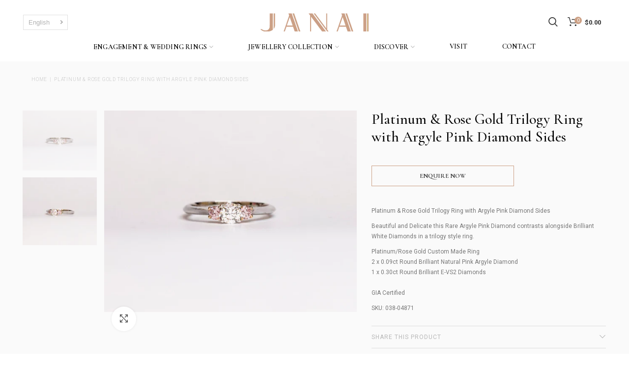

--- FILE ---
content_type: text/html; charset=utf-8
request_url: https://janai.com.au/products/platinum-rose-gold-trilogy-ring-with-argyle-pink-diamond
body_size: 29896
content:
<!doctype html>
<!--[if IE 8]><html class="no-js lt-ie9" lang="en"> <![endif]-->
<!--[if IE 9 ]><html class="ie9 no-js"> <![endif]-->
<!--[if (gt IE 9)|!(IE)]><!--> <html class="no-js"> <!--<![endif]-->
<head> 

<!-- Google tag (gtag.js) -->
<script async src="https://www.googletagmanager.com/gtag/js?id=G-LPT5G9HYH2"></script>
<script>
  window.dataLayer = window.dataLayer || [];
  function gtag(){dataLayer.push(arguments);}
  gtag('js', new Date());

  gtag('config', 'G-LPT5G9HYH2');
</script>

<!-- Google tag (gtag.js) -->
<script async src="https://www.googletagmanager.com/gtag/js?id=AW-11039399366">
</script>
<script>
  window.dataLayer = window.dataLayer || [];
  function gtag(){dataLayer.push(arguments);}
  gtag('js', new Date());

  gtag('config', 'AW-11039399366');
</script>


  <meta name="google-site-verification" content="xsKuQupp3b-KMHRTHQxf2-1KdSo1azSDJ84K-fgk8qg" />
<meta name="google-site-verification" content="yIDiMt6fJOCE5VcgGbj7WR4A4Wi5td0maiN6F2mVLiY" />  


  

  
  <!-- Basic page needs ================================================== -->
  <meta charset="utf-8">  
  <meta http-equiv="Content-Type" content="text/html; charset=utf-8"> 
  <link rel="shortcut icon" href="//janai.com.au/cdn/shop/t/7/assets/favicon.ico?v=138441330757610068991634961018" type="image/png" /> 
  
  	<title>Platinum &amp; Rose Gold Trilogy Ring with Argyle Pink Diamond Sides</title>
  

  
    <meta name="description" content="Platinum &amp; Rose Gold Trilogy Ring with Argyle Pink Diamond Sides">
  


  <!-- Google Tag Manager -->
<script>(function(w,d,s,l,i){w[l]=w[l]||[];w[l].push({'gtm.start':
new Date().getTime(),event:'gtm.js'});var f=d.getElementsByTagName(s)[0],
j=d.createElement(s),dl=l!='dataLayer'?'&l='+l:'';j.async=true;j.src=
'https://www.googletagmanager.com/gtm.js?id='+i+dl;f.parentNode.insertBefore(j,f);
})(window,document,'script','dataLayer','GTM-WQP73QF');</script>
<!-- End Google Tag Manager -->
  
<script type='application/ld+json'> 
{
  "@context": "https://www.schema.org",
  "@type": "JewelryStore",
  "name": "Janai Jewellery",
  "url": "https://janai.com.au/",
  "sameAs": [
    "https://www.facebook.com/Janaijewellery",
    "https://www.instagram.com/janaijewellery",
    "https://au.pinterest.com/janaijewellery",
    "https://www.tiktok.com/@janaijewellery"
  ],
  "logo": "https://cdn.shopify.com/s/files/1/0536/3086/1474/files/Janai_logo.jpg",
  "image": "https://cdn.shopify.com/s/files/1/0536/3086/1474/files/discover-cushion-shape-banner-compressed.jpg?v=1631162102",
  "description": "Janai Jewellery specialises in crafting bespoke diamond engagement rings in Melbourne. Specialising in custom-designed rings, our diamond specialists offer the ultimate personalised experience, creating breath-taking and one of a kind Engagement Rings.",
  "telephone": "+61-3-9662-1455",
  "priceRange": "$",
  "address": {
    "@type": "PostalAddress",
    "streetAddress": "259 Collins St",
    "addressLocality": "Melbourne",
    "addressRegion": "VIC",
    "postalCode": "3000",
    "addressCountry": "Australia"
  },
  "geo": {
    "@type": "GeoCoordinates",
    "latitude": "-37.815177",
    "longitude": "144.965410"
  },
  "hasMap": "https://maps.app.goo.gl/DuhNkyXt75nKwkck8",
  "openingHours": "Mo, Tu, We 10:00-17:30 Th 10:00-17:30 Fr 10:00-19:30 Sa 10:00-17:00",
  "contactPoint": {
    "@type": "ContactPoint",
    "telephone": "+61-3-9662-1455",
    "contactType": "customer service"
  }
}
</script>



</script>

<script type="application/ld+json">
{
  "@context": "https://schema.org",
  "@type": "BreadcrumbList",
  "itemListElement": [{
    "@type": "ListItem",
    "position": 1,
    "name": "Home",
    "item": "https://www.janai.com.au/"
  },{
    "@type": "ListItem",
    "position": 2,
    "name": "Engagement Rings",
    "item": "https://www.janai.com.au/collections/engagement-rings"
  },{
    "@type": "ListItem",
    "position": 3,
    "name": "Diamond Engagement Rings",
    "item": "https://www.janai.com.au/collections/diamond-engagement-rings"
  }]
}
</script>

  

  <!-- Helpers ================================================== -->
  <!-- /snippets/social-meta-tags.liquid -->


  <meta property="og:type" content="product">
  <meta property="og:title" content="Platinum &amp; Rose Gold Trilogy Ring with Argyle Pink Diamond Sides">
  
  <meta property="og:image" content="http://janai.com.au/cdn/shop/products/038-04871Shopify_grande.jpg?v=1667457667">
  <meta property="og:image:secure_url" content="https://janai.com.au/cdn/shop/products/038-04871Shopify_grande.jpg?v=1667457667">
  
  <meta property="og:image" content="http://janai.com.au/cdn/shop/products/038-04871ShopifySide_grande.jpg?v=1667457667">
  <meta property="og:image:secure_url" content="https://janai.com.au/cdn/shop/products/038-04871ShopifySide_grande.jpg?v=1667457667">
  
  <meta property="og:price:amount" content="0.00">
  <meta property="og:price:currency" content="AUD">


  <meta property="og:description" content="Platinum &amp; Rose Gold Trilogy Ring with Argyle Pink Diamond Sides">

  <meta property="og:url" content="https://janai.com.au/products/platinum-rose-gold-trilogy-ring-with-argyle-pink-diamond">
  <meta property="og:site_name" content="Janai Jewellery">





<meta name="twitter:card" content="summary">

  <meta name="twitter:title" content="Platinum & Rose Gold Trilogy Ring with Argyle Pink Diamond Sides">
  <meta name="twitter:description" content="
Platinum &amp;amp; Rose Gold Trilogy Ring with Argyle Pink Diamond Sides
Beautiful and Delicate this Rare Argyle Pink Diamond contrasts alongside Brilliant White Diamonds in a trilogy style ring.  
Platinum/Rose Gold Custom Made Ring2 x 0.09ct Round Brilliant Natural Pink Argyle Diamond 1 x 0.30ct Round Brilliant E-VS2 Diamonds GIA Certified
SKU: 038-04871">
  <meta name="twitter:image" content="https://janai.com.au/cdn/shop/products/038-04871Shopify_medium.jpg?v=1667457667">
  <meta name="twitter:image:width" content="240">
  <meta name="twitter:image:height" content="240">


  <link rel="canonical" href="https://janai.com.au/products/platinum-rose-gold-trilogy-ring-with-argyle-pink-diamond"> 
  
  <meta name="viewport" content="width=device-width, initial-scale=1, minimum-scale=1, maximum-scale=1" />
  
  <meta name="theme-color" content="" />

  <!-- CSS ==================================================+ -->
  <link href="//janai.com.au/cdn/shop/t/7/assets/bootstrap.min.css?v=58221731202380851321634961018" rel="stylesheet" type="text/css" media="all" />
  <link href="//janai.com.au/cdn/shop/t/7/assets/woodmart.css?v=17988835539178055051634961019" rel="stylesheet" type="text/css" media="all" /> 
  <link href="//janai.com.au/cdn/shop/t/7/assets/font-awesome.min.css?v=113312282277748132781634961019" rel="stylesheet" type="text/css" media="all" /> 
  <link href="//janai.com.au/cdn/shop/t/7/assets/owl.carousel.min.css?v=145426782246919001381634961019" rel="stylesheet" type="text/css" media="all" /> 
  <link href="//janai.com.au/cdn/shop/t/7/assets/magnific-popup.css?v=90148344948437341381634961018" rel="stylesheet" type="text/css" media="all" /> 
  
  <link href="//janai.com.au/cdn/shop/t/7/assets/photoswipe.css?v=163803283482332198031634961018" rel="stylesheet" type="text/css" media="all" /> 
  <link href="//janai.com.au/cdn/shop/t/7/assets/slick.css?v=125232003112979732261634961018" rel="stylesheet" type="text/css" media="all" /> 
   
  <link href="//janai.com.au/cdn/shop/t/7/assets/animate.css?v=46562366335879635691634961018" rel="stylesheet" type="text/css" media="all" /> 

  <!-- DEV generated css file -->
  <link href="//janai.com.au/cdn/shop/t/7/assets/index.css?v=137832822663595557781652791940" rel="stylesheet" type="text/css" media="all" /> 

  <link href="https://cdnjs.cloudflare.com/ajax/libs/jquery-datetimepicker/2.5.20/jquery.datetimepicker.css" rel="stylesheet" type="text/css" media="all" />

  
  
  <!-- Header hook for plugins ================================================== -->
  <script>window.performance && window.performance.mark && window.performance.mark('shopify.content_for_header.start');</script><meta name="facebook-domain-verification" content="e9u0ghtkpf28u8aj61ktyow4tvdpp0">
<meta name="facebook-domain-verification" content="w8k5qflqglzgo6jqsxzn724pw49mwl">
<meta id="shopify-digital-wallet" name="shopify-digital-wallet" content="/53630861474/digital_wallets/dialog">
<meta name="shopify-checkout-api-token" content="96a9818ddf5b5f5f8eccae2977e96648">
<link rel="alternate" hreflang="x-default" href="https://janai.com.au/products/platinum-rose-gold-trilogy-ring-with-argyle-pink-diamond">
<link rel="alternate" hreflang="en" href="https://janai.com.au/products/platinum-rose-gold-trilogy-ring-with-argyle-pink-diamond">
<link rel="alternate" hreflang="zh-Hans" href="https://janai.com.au/zh/products/platinum-rose-gold-trilogy-ring-with-argyle-pink-diamond">
<link rel="alternate" hreflang="zh-Hans-AU" href="https://janai.com.au/zh/products/platinum-rose-gold-trilogy-ring-with-argyle-pink-diamond">
<link rel="alternate" hreflang="zh-Hans-HK" href="https://janai.com.au/zh/products/platinum-rose-gold-trilogy-ring-with-argyle-pink-diamond">
<link rel="alternate" type="application/json+oembed" href="https://janai.com.au/products/platinum-rose-gold-trilogy-ring-with-argyle-pink-diamond.oembed">
<script async="async" src="/checkouts/internal/preloads.js?locale=en-AU"></script>
<link rel="preconnect" href="https://shop.app" crossorigin="anonymous">
<script async="async" src="https://shop.app/checkouts/internal/preloads.js?locale=en-AU&shop_id=53630861474" crossorigin="anonymous"></script>
<script id="apple-pay-shop-capabilities" type="application/json">{"shopId":53630861474,"countryCode":"AU","currencyCode":"AUD","merchantCapabilities":["supports3DS"],"merchantId":"gid:\/\/shopify\/Shop\/53630861474","merchantName":"Janai Jewellery","requiredBillingContactFields":["postalAddress","email"],"requiredShippingContactFields":["postalAddress","email"],"shippingType":"shipping","supportedNetworks":["visa","masterCard","amex","jcb"],"total":{"type":"pending","label":"Janai Jewellery","amount":"1.00"},"shopifyPaymentsEnabled":true,"supportsSubscriptions":true}</script>
<script id="shopify-features" type="application/json">{"accessToken":"96a9818ddf5b5f5f8eccae2977e96648","betas":["rich-media-storefront-analytics"],"domain":"janai.com.au","predictiveSearch":true,"shopId":53630861474,"locale":"en"}</script>
<script>var Shopify = Shopify || {};
Shopify.shop = "janaijewellery.myshopify.com";
Shopify.locale = "en";
Shopify.currency = {"active":"AUD","rate":"1.0"};
Shopify.country = "AU";
Shopify.theme = {"name":"Janai Live","id":127366725794,"schema_name":"Woodmart","schema_version":"1.4","theme_store_id":null,"role":"main"};
Shopify.theme.handle = "null";
Shopify.theme.style = {"id":null,"handle":null};
Shopify.cdnHost = "janai.com.au/cdn";
Shopify.routes = Shopify.routes || {};
Shopify.routes.root = "/";</script>
<script type="module">!function(o){(o.Shopify=o.Shopify||{}).modules=!0}(window);</script>
<script>!function(o){function n(){var o=[];function n(){o.push(Array.prototype.slice.apply(arguments))}return n.q=o,n}var t=o.Shopify=o.Shopify||{};t.loadFeatures=n(),t.autoloadFeatures=n()}(window);</script>
<script>
  window.ShopifyPay = window.ShopifyPay || {};
  window.ShopifyPay.apiHost = "shop.app\/pay";
  window.ShopifyPay.redirectState = null;
</script>
<script id="shop-js-analytics" type="application/json">{"pageType":"product"}</script>
<script defer="defer" async type="module" src="//janai.com.au/cdn/shopifycloud/shop-js/modules/v2/client.init-shop-cart-sync_BdyHc3Nr.en.esm.js"></script>
<script defer="defer" async type="module" src="//janai.com.au/cdn/shopifycloud/shop-js/modules/v2/chunk.common_Daul8nwZ.esm.js"></script>
<script type="module">
  await import("//janai.com.au/cdn/shopifycloud/shop-js/modules/v2/client.init-shop-cart-sync_BdyHc3Nr.en.esm.js");
await import("//janai.com.au/cdn/shopifycloud/shop-js/modules/v2/chunk.common_Daul8nwZ.esm.js");

  window.Shopify.SignInWithShop?.initShopCartSync?.({"fedCMEnabled":true,"windoidEnabled":true});

</script>
<script>
  window.Shopify = window.Shopify || {};
  if (!window.Shopify.featureAssets) window.Shopify.featureAssets = {};
  window.Shopify.featureAssets['shop-js'] = {"shop-cart-sync":["modules/v2/client.shop-cart-sync_QYOiDySF.en.esm.js","modules/v2/chunk.common_Daul8nwZ.esm.js"],"init-fed-cm":["modules/v2/client.init-fed-cm_DchLp9rc.en.esm.js","modules/v2/chunk.common_Daul8nwZ.esm.js"],"shop-button":["modules/v2/client.shop-button_OV7bAJc5.en.esm.js","modules/v2/chunk.common_Daul8nwZ.esm.js"],"init-windoid":["modules/v2/client.init-windoid_DwxFKQ8e.en.esm.js","modules/v2/chunk.common_Daul8nwZ.esm.js"],"shop-cash-offers":["modules/v2/client.shop-cash-offers_DWtL6Bq3.en.esm.js","modules/v2/chunk.common_Daul8nwZ.esm.js","modules/v2/chunk.modal_CQq8HTM6.esm.js"],"shop-toast-manager":["modules/v2/client.shop-toast-manager_CX9r1SjA.en.esm.js","modules/v2/chunk.common_Daul8nwZ.esm.js"],"init-shop-email-lookup-coordinator":["modules/v2/client.init-shop-email-lookup-coordinator_UhKnw74l.en.esm.js","modules/v2/chunk.common_Daul8nwZ.esm.js"],"pay-button":["modules/v2/client.pay-button_DzxNnLDY.en.esm.js","modules/v2/chunk.common_Daul8nwZ.esm.js"],"avatar":["modules/v2/client.avatar_BTnouDA3.en.esm.js"],"init-shop-cart-sync":["modules/v2/client.init-shop-cart-sync_BdyHc3Nr.en.esm.js","modules/v2/chunk.common_Daul8nwZ.esm.js"],"shop-login-button":["modules/v2/client.shop-login-button_D8B466_1.en.esm.js","modules/v2/chunk.common_Daul8nwZ.esm.js","modules/v2/chunk.modal_CQq8HTM6.esm.js"],"init-customer-accounts-sign-up":["modules/v2/client.init-customer-accounts-sign-up_C8fpPm4i.en.esm.js","modules/v2/client.shop-login-button_D8B466_1.en.esm.js","modules/v2/chunk.common_Daul8nwZ.esm.js","modules/v2/chunk.modal_CQq8HTM6.esm.js"],"init-shop-for-new-customer-accounts":["modules/v2/client.init-shop-for-new-customer-accounts_CVTO0Ztu.en.esm.js","modules/v2/client.shop-login-button_D8B466_1.en.esm.js","modules/v2/chunk.common_Daul8nwZ.esm.js","modules/v2/chunk.modal_CQq8HTM6.esm.js"],"init-customer-accounts":["modules/v2/client.init-customer-accounts_dRgKMfrE.en.esm.js","modules/v2/client.shop-login-button_D8B466_1.en.esm.js","modules/v2/chunk.common_Daul8nwZ.esm.js","modules/v2/chunk.modal_CQq8HTM6.esm.js"],"shop-follow-button":["modules/v2/client.shop-follow-button_CkZpjEct.en.esm.js","modules/v2/chunk.common_Daul8nwZ.esm.js","modules/v2/chunk.modal_CQq8HTM6.esm.js"],"lead-capture":["modules/v2/client.lead-capture_BntHBhfp.en.esm.js","modules/v2/chunk.common_Daul8nwZ.esm.js","modules/v2/chunk.modal_CQq8HTM6.esm.js"],"checkout-modal":["modules/v2/client.checkout-modal_CfxcYbTm.en.esm.js","modules/v2/chunk.common_Daul8nwZ.esm.js","modules/v2/chunk.modal_CQq8HTM6.esm.js"],"shop-login":["modules/v2/client.shop-login_Da4GZ2H6.en.esm.js","modules/v2/chunk.common_Daul8nwZ.esm.js","modules/v2/chunk.modal_CQq8HTM6.esm.js"],"payment-terms":["modules/v2/client.payment-terms_MV4M3zvL.en.esm.js","modules/v2/chunk.common_Daul8nwZ.esm.js","modules/v2/chunk.modal_CQq8HTM6.esm.js"]};
</script>
<script>(function() {
  var isLoaded = false;
  function asyncLoad() {
    if (isLoaded) return;
    isLoaded = true;
    var urls = ["https:\/\/chimpstatic.com\/mcjs-connected\/js\/users\/1ca0ddbb11d5f2e8935969135\/4c9c0b4eba1b3279ad97248fa.js?shop=janaijewellery.myshopify.com","https:\/\/cdn.langshop.app\/buckets\/app\/libs\/storefront\/sdk.js?proxy_prefix=\/apps\/langshop\u0026source=sct\u0026shop=janaijewellery.myshopify.com","https:\/\/cdn.nfcube.com\/instafeed-48b81d02ace4ea5ad6200f0da3349ea6.js?shop=janaijewellery.myshopify.com"];
    for (var i = 0; i < urls.length; i++) {
      var s = document.createElement('script');
      s.type = 'text/javascript';
      s.async = true;
      s.src = urls[i];
      var x = document.getElementsByTagName('script')[0];
      x.parentNode.insertBefore(s, x);
    }
  };
  if(window.attachEvent) {
    window.attachEvent('onload', asyncLoad);
  } else {
    window.addEventListener('load', asyncLoad, false);
  }
})();</script>
<script id="__st">var __st={"a":53630861474,"offset":39600,"reqid":"fe55cd6f-9ca4-4ccb-9530-c8e4a3c6cf9f-1768945497","pageurl":"janai.com.au\/products\/platinum-rose-gold-trilogy-ring-with-argyle-pink-diamond","u":"9b9f5f478ea7","p":"product","rtyp":"product","rid":7718697009314};</script>
<script>window.ShopifyPaypalV4VisibilityTracking = true;</script>
<script id="captcha-bootstrap">!function(){'use strict';const t='contact',e='account',n='new_comment',o=[[t,t],['blogs',n],['comments',n],[t,'customer']],c=[[e,'customer_login'],[e,'guest_login'],[e,'recover_customer_password'],[e,'create_customer']],r=t=>t.map((([t,e])=>`form[action*='/${t}']:not([data-nocaptcha='true']) input[name='form_type'][value='${e}']`)).join(','),a=t=>()=>t?[...document.querySelectorAll(t)].map((t=>t.form)):[];function s(){const t=[...o],e=r(t);return a(e)}const i='password',u='form_key',d=['recaptcha-v3-token','g-recaptcha-response','h-captcha-response',i],f=()=>{try{return window.sessionStorage}catch{return}},m='__shopify_v',_=t=>t.elements[u];function p(t,e,n=!1){try{const o=window.sessionStorage,c=JSON.parse(o.getItem(e)),{data:r}=function(t){const{data:e,action:n}=t;return t[m]||n?{data:e,action:n}:{data:t,action:n}}(c);for(const[e,n]of Object.entries(r))t.elements[e]&&(t.elements[e].value=n);n&&o.removeItem(e)}catch(o){console.error('form repopulation failed',{error:o})}}const l='form_type',E='cptcha';function T(t){t.dataset[E]=!0}const w=window,h=w.document,L='Shopify',v='ce_forms',y='captcha';let A=!1;((t,e)=>{const n=(g='f06e6c50-85a8-45c8-87d0-21a2b65856fe',I='https://cdn.shopify.com/shopifycloud/storefront-forms-hcaptcha/ce_storefront_forms_captcha_hcaptcha.v1.5.2.iife.js',D={infoText:'Protected by hCaptcha',privacyText:'Privacy',termsText:'Terms'},(t,e,n)=>{const o=w[L][v],c=o.bindForm;if(c)return c(t,g,e,D).then(n);var r;o.q.push([[t,g,e,D],n]),r=I,A||(h.body.append(Object.assign(h.createElement('script'),{id:'captcha-provider',async:!0,src:r})),A=!0)});var g,I,D;w[L]=w[L]||{},w[L][v]=w[L][v]||{},w[L][v].q=[],w[L][y]=w[L][y]||{},w[L][y].protect=function(t,e){n(t,void 0,e),T(t)},Object.freeze(w[L][y]),function(t,e,n,w,h,L){const[v,y,A,g]=function(t,e,n){const i=e?o:[],u=t?c:[],d=[...i,...u],f=r(d),m=r(i),_=r(d.filter((([t,e])=>n.includes(e))));return[a(f),a(m),a(_),s()]}(w,h,L),I=t=>{const e=t.target;return e instanceof HTMLFormElement?e:e&&e.form},D=t=>v().includes(t);t.addEventListener('submit',(t=>{const e=I(t);if(!e)return;const n=D(e)&&!e.dataset.hcaptchaBound&&!e.dataset.recaptchaBound,o=_(e),c=g().includes(e)&&(!o||!o.value);(n||c)&&t.preventDefault(),c&&!n&&(function(t){try{if(!f())return;!function(t){const e=f();if(!e)return;const n=_(t);if(!n)return;const o=n.value;o&&e.removeItem(o)}(t);const e=Array.from(Array(32),(()=>Math.random().toString(36)[2])).join('');!function(t,e){_(t)||t.append(Object.assign(document.createElement('input'),{type:'hidden',name:u})),t.elements[u].value=e}(t,e),function(t,e){const n=f();if(!n)return;const o=[...t.querySelectorAll(`input[type='${i}']`)].map((({name:t})=>t)),c=[...d,...o],r={};for(const[a,s]of new FormData(t).entries())c.includes(a)||(r[a]=s);n.setItem(e,JSON.stringify({[m]:1,action:t.action,data:r}))}(t,e)}catch(e){console.error('failed to persist form',e)}}(e),e.submit())}));const S=(t,e)=>{t&&!t.dataset[E]&&(n(t,e.some((e=>e===t))),T(t))};for(const o of['focusin','change'])t.addEventListener(o,(t=>{const e=I(t);D(e)&&S(e,y())}));const B=e.get('form_key'),M=e.get(l),P=B&&M;t.addEventListener('DOMContentLoaded',(()=>{const t=y();if(P)for(const e of t)e.elements[l].value===M&&p(e,B);[...new Set([...A(),...v().filter((t=>'true'===t.dataset.shopifyCaptcha))])].forEach((e=>S(e,t)))}))}(h,new URLSearchParams(w.location.search),n,t,e,['guest_login'])})(!0,!0)}();</script>
<script integrity="sha256-4kQ18oKyAcykRKYeNunJcIwy7WH5gtpwJnB7kiuLZ1E=" data-source-attribution="shopify.loadfeatures" defer="defer" src="//janai.com.au/cdn/shopifycloud/storefront/assets/storefront/load_feature-a0a9edcb.js" crossorigin="anonymous"></script>
<script crossorigin="anonymous" defer="defer" src="//janai.com.au/cdn/shopifycloud/storefront/assets/shopify_pay/storefront-65b4c6d7.js?v=20250812"></script>
<script data-source-attribution="shopify.dynamic_checkout.dynamic.init">var Shopify=Shopify||{};Shopify.PaymentButton=Shopify.PaymentButton||{isStorefrontPortableWallets:!0,init:function(){window.Shopify.PaymentButton.init=function(){};var t=document.createElement("script");t.src="https://janai.com.au/cdn/shopifycloud/portable-wallets/latest/portable-wallets.en.js",t.type="module",document.head.appendChild(t)}};
</script>
<script data-source-attribution="shopify.dynamic_checkout.buyer_consent">
  function portableWalletsHideBuyerConsent(e){var t=document.getElementById("shopify-buyer-consent"),n=document.getElementById("shopify-subscription-policy-button");t&&n&&(t.classList.add("hidden"),t.setAttribute("aria-hidden","true"),n.removeEventListener("click",e))}function portableWalletsShowBuyerConsent(e){var t=document.getElementById("shopify-buyer-consent"),n=document.getElementById("shopify-subscription-policy-button");t&&n&&(t.classList.remove("hidden"),t.removeAttribute("aria-hidden"),n.addEventListener("click",e))}window.Shopify?.PaymentButton&&(window.Shopify.PaymentButton.hideBuyerConsent=portableWalletsHideBuyerConsent,window.Shopify.PaymentButton.showBuyerConsent=portableWalletsShowBuyerConsent);
</script>
<script data-source-attribution="shopify.dynamic_checkout.cart.bootstrap">document.addEventListener("DOMContentLoaded",(function(){function t(){return document.querySelector("shopify-accelerated-checkout-cart, shopify-accelerated-checkout")}if(t())Shopify.PaymentButton.init();else{new MutationObserver((function(e,n){t()&&(Shopify.PaymentButton.init(),n.disconnect())})).observe(document.body,{childList:!0,subtree:!0})}}));
</script>
<link id="shopify-accelerated-checkout-styles" rel="stylesheet" media="screen" href="https://janai.com.au/cdn/shopifycloud/portable-wallets/latest/accelerated-checkout-backwards-compat.css" crossorigin="anonymous">
<style id="shopify-accelerated-checkout-cart">
        #shopify-buyer-consent {
  margin-top: 1em;
  display: inline-block;
  width: 100%;
}

#shopify-buyer-consent.hidden {
  display: none;
}

#shopify-subscription-policy-button {
  background: none;
  border: none;
  padding: 0;
  text-decoration: underline;
  font-size: inherit;
  cursor: pointer;
}

#shopify-subscription-policy-button::before {
  box-shadow: none;
}

      </style>

<script>window.performance && window.performance.mark && window.performance.mark('shopify.content_for_header.end');</script>
  <!-- /snippets/oldIE-js.liquid -->


<!--[if lt IE 9]>
<script src="//cdnjs.cloudflare.com/ajax/libs/html5shiv/3.7.2/html5shiv.min.js" type="text/javascript"></script>
<script src="//janai.com.au/cdn/shop/t/7/assets/respond.min.js?v=52248677837542619231634961017" type="text/javascript"></script>
<link href="//janai.com.au/cdn/shop/t/7/assets/respond-proxy.html" id="respond-proxy" rel="respond-proxy" />
<link href="//janai.com.au/search?q=ddf16f166a53e7440a9a145ca4a3fdde" id="respond-redirect" rel="respond-redirect" />
<script src="//janai.com.au/search?q=ddf16f166a53e7440a9a145ca4a3fdde" type="text/javascript"></script>
<![endif]-->


 
  <script
  src="https://code.jquery.com/jquery-3.5.1.min.js"
  integrity="sha256-9/aliU8dGd2tb6OSsuzixeV4y/faTqgFtohetphbbj0="
  crossorigin="anonymous"></script>
  <script src="//janai.com.au/cdn/shop/t/7/assets/vendor.js?v=34825722991555620351635946835" type="text/javascript"></script>
  <script src="//janai.com.au/cdn/shop/t/7/assets/bootstrap.min.js?v=135618559580299884151634961018" type="text/javascript"></script> 
  
  
  <script type="text/javascript">
    var productsObj = {}; 
    var swatch_color_type = 1; 
    var product_swatch_size = 'size-small';
    var asset_url = '//janai.com.au/cdn/shop/t/7/assets//?v=13345';
    var money_format = '<span class="money">${{amount}}</span>';
    var multi_language = false;
    var OSName="Unknown OS";
    if (navigator.appVersion.indexOf("Win")!=-1) OSName="Windows";
    if (navigator.appVersion.indexOf("Mac")!=-1) OSName="Mac OS X";
    if (navigator.appVersion.indexOf("X11")!=-1) OSName="UNIX";
    if (navigator.appVersion.indexOf("Linux")!=-1) OSName="Linux";
    $('html').addClass('platform-'+OSName);
  </script> 
  <style>
    
    .single-product-content .product-options .selector-wrapper {
      display: none;
    }
     
    .template-index .main-page-wrapper {
    background-color: #f4f4f4;
}
.slideshow-section .content_slideshow h5 {
    font-weight: 400;
    text-transform: inherit;
    margin-bottom: 10px;
    font-family: Lora;
}
.slideshow-section .content_slideshow h4 {
    font-weight: 400;
    margin-bottom: 8px;
}
.slideshow-section .content_slideshow p.content1 {
    font-weight: 400;
    font-family: Lora;
    margin-bottom: 17px;
}
@media(min-width: 1024px){
.slideshow-section .content_slideshow h5 {
    font-size: 22px;
    line-height: 20px;
}
.slideshow-section .content_slideshow h4 {
    font-size: 54px;
    line-height: 60px;
    font-weight: 400; 
}
.slideshow-section .content_slideshow p.content1 {
    font-size: 14px;
    line-height: 24px; 
}
}
@media(max-width:767px){
.slideshow-section .slideshow .item {
height: 370px;
}
}
    
  </style>  
<!-- BEGIN app block: shopify://apps/gp-json-ld-schema/blocks/gropulse-rich-snippets/067179e8-363f-48e1-8ee4-5891cda502fa -->

























<!-- END app block --><link href="https://monorail-edge.shopifysvc.com" rel="dns-prefetch">
<script>(function(){if ("sendBeacon" in navigator && "performance" in window) {try {var session_token_from_headers = performance.getEntriesByType('navigation')[0].serverTiming.find(x => x.name == '_s').description;} catch {var session_token_from_headers = undefined;}var session_cookie_matches = document.cookie.match(/_shopify_s=([^;]*)/);var session_token_from_cookie = session_cookie_matches && session_cookie_matches.length === 2 ? session_cookie_matches[1] : "";var session_token = session_token_from_headers || session_token_from_cookie || "";function handle_abandonment_event(e) {var entries = performance.getEntries().filter(function(entry) {return /monorail-edge.shopifysvc.com/.test(entry.name);});if (!window.abandonment_tracked && entries.length === 0) {window.abandonment_tracked = true;var currentMs = Date.now();var navigation_start = performance.timing.navigationStart;var payload = {shop_id: 53630861474,url: window.location.href,navigation_start,duration: currentMs - navigation_start,session_token,page_type: "product"};window.navigator.sendBeacon("https://monorail-edge.shopifysvc.com/v1/produce", JSON.stringify({schema_id: "online_store_buyer_site_abandonment/1.1",payload: payload,metadata: {event_created_at_ms: currentMs,event_sent_at_ms: currentMs}}));}}window.addEventListener('pagehide', handle_abandonment_event);}}());</script>
<script id="web-pixels-manager-setup">(function e(e,d,r,n,o){if(void 0===o&&(o={}),!Boolean(null===(a=null===(i=window.Shopify)||void 0===i?void 0:i.analytics)||void 0===a?void 0:a.replayQueue)){var i,a;window.Shopify=window.Shopify||{};var t=window.Shopify;t.analytics=t.analytics||{};var s=t.analytics;s.replayQueue=[],s.publish=function(e,d,r){return s.replayQueue.push([e,d,r]),!0};try{self.performance.mark("wpm:start")}catch(e){}var l=function(){var e={modern:/Edge?\/(1{2}[4-9]|1[2-9]\d|[2-9]\d{2}|\d{4,})\.\d+(\.\d+|)|Firefox\/(1{2}[4-9]|1[2-9]\d|[2-9]\d{2}|\d{4,})\.\d+(\.\d+|)|Chrom(ium|e)\/(9{2}|\d{3,})\.\d+(\.\d+|)|(Maci|X1{2}).+ Version\/(15\.\d+|(1[6-9]|[2-9]\d|\d{3,})\.\d+)([,.]\d+|)( \(\w+\)|)( Mobile\/\w+|) Safari\/|Chrome.+OPR\/(9{2}|\d{3,})\.\d+\.\d+|(CPU[ +]OS|iPhone[ +]OS|CPU[ +]iPhone|CPU IPhone OS|CPU iPad OS)[ +]+(15[._]\d+|(1[6-9]|[2-9]\d|\d{3,})[._]\d+)([._]\d+|)|Android:?[ /-](13[3-9]|1[4-9]\d|[2-9]\d{2}|\d{4,})(\.\d+|)(\.\d+|)|Android.+Firefox\/(13[5-9]|1[4-9]\d|[2-9]\d{2}|\d{4,})\.\d+(\.\d+|)|Android.+Chrom(ium|e)\/(13[3-9]|1[4-9]\d|[2-9]\d{2}|\d{4,})\.\d+(\.\d+|)|SamsungBrowser\/([2-9]\d|\d{3,})\.\d+/,legacy:/Edge?\/(1[6-9]|[2-9]\d|\d{3,})\.\d+(\.\d+|)|Firefox\/(5[4-9]|[6-9]\d|\d{3,})\.\d+(\.\d+|)|Chrom(ium|e)\/(5[1-9]|[6-9]\d|\d{3,})\.\d+(\.\d+|)([\d.]+$|.*Safari\/(?![\d.]+ Edge\/[\d.]+$))|(Maci|X1{2}).+ Version\/(10\.\d+|(1[1-9]|[2-9]\d|\d{3,})\.\d+)([,.]\d+|)( \(\w+\)|)( Mobile\/\w+|) Safari\/|Chrome.+OPR\/(3[89]|[4-9]\d|\d{3,})\.\d+\.\d+|(CPU[ +]OS|iPhone[ +]OS|CPU[ +]iPhone|CPU IPhone OS|CPU iPad OS)[ +]+(10[._]\d+|(1[1-9]|[2-9]\d|\d{3,})[._]\d+)([._]\d+|)|Android:?[ /-](13[3-9]|1[4-9]\d|[2-9]\d{2}|\d{4,})(\.\d+|)(\.\d+|)|Mobile Safari.+OPR\/([89]\d|\d{3,})\.\d+\.\d+|Android.+Firefox\/(13[5-9]|1[4-9]\d|[2-9]\d{2}|\d{4,})\.\d+(\.\d+|)|Android.+Chrom(ium|e)\/(13[3-9]|1[4-9]\d|[2-9]\d{2}|\d{4,})\.\d+(\.\d+|)|Android.+(UC? ?Browser|UCWEB|U3)[ /]?(15\.([5-9]|\d{2,})|(1[6-9]|[2-9]\d|\d{3,})\.\d+)\.\d+|SamsungBrowser\/(5\.\d+|([6-9]|\d{2,})\.\d+)|Android.+MQ{2}Browser\/(14(\.(9|\d{2,})|)|(1[5-9]|[2-9]\d|\d{3,})(\.\d+|))(\.\d+|)|K[Aa][Ii]OS\/(3\.\d+|([4-9]|\d{2,})\.\d+)(\.\d+|)/},d=e.modern,r=e.legacy,n=navigator.userAgent;return n.match(d)?"modern":n.match(r)?"legacy":"unknown"}(),u="modern"===l?"modern":"legacy",c=(null!=n?n:{modern:"",legacy:""})[u],f=function(e){return[e.baseUrl,"/wpm","/b",e.hashVersion,"modern"===e.buildTarget?"m":"l",".js"].join("")}({baseUrl:d,hashVersion:r,buildTarget:u}),m=function(e){var d=e.version,r=e.bundleTarget,n=e.surface,o=e.pageUrl,i=e.monorailEndpoint;return{emit:function(e){var a=e.status,t=e.errorMsg,s=(new Date).getTime(),l=JSON.stringify({metadata:{event_sent_at_ms:s},events:[{schema_id:"web_pixels_manager_load/3.1",payload:{version:d,bundle_target:r,page_url:o,status:a,surface:n,error_msg:t},metadata:{event_created_at_ms:s}}]});if(!i)return console&&console.warn&&console.warn("[Web Pixels Manager] No Monorail endpoint provided, skipping logging."),!1;try{return self.navigator.sendBeacon.bind(self.navigator)(i,l)}catch(e){}var u=new XMLHttpRequest;try{return u.open("POST",i,!0),u.setRequestHeader("Content-Type","text/plain"),u.send(l),!0}catch(e){return console&&console.warn&&console.warn("[Web Pixels Manager] Got an unhandled error while logging to Monorail."),!1}}}}({version:r,bundleTarget:l,surface:e.surface,pageUrl:self.location.href,monorailEndpoint:e.monorailEndpoint});try{o.browserTarget=l,function(e){var d=e.src,r=e.async,n=void 0===r||r,o=e.onload,i=e.onerror,a=e.sri,t=e.scriptDataAttributes,s=void 0===t?{}:t,l=document.createElement("script"),u=document.querySelector("head"),c=document.querySelector("body");if(l.async=n,l.src=d,a&&(l.integrity=a,l.crossOrigin="anonymous"),s)for(var f in s)if(Object.prototype.hasOwnProperty.call(s,f))try{l.dataset[f]=s[f]}catch(e){}if(o&&l.addEventListener("load",o),i&&l.addEventListener("error",i),u)u.appendChild(l);else{if(!c)throw new Error("Did not find a head or body element to append the script");c.appendChild(l)}}({src:f,async:!0,onload:function(){if(!function(){var e,d;return Boolean(null===(d=null===(e=window.Shopify)||void 0===e?void 0:e.analytics)||void 0===d?void 0:d.initialized)}()){var d=window.webPixelsManager.init(e)||void 0;if(d){var r=window.Shopify.analytics;r.replayQueue.forEach((function(e){var r=e[0],n=e[1],o=e[2];d.publishCustomEvent(r,n,o)})),r.replayQueue=[],r.publish=d.publishCustomEvent,r.visitor=d.visitor,r.initialized=!0}}},onerror:function(){return m.emit({status:"failed",errorMsg:"".concat(f," has failed to load")})},sri:function(e){var d=/^sha384-[A-Za-z0-9+/=]+$/;return"string"==typeof e&&d.test(e)}(c)?c:"",scriptDataAttributes:o}),m.emit({status:"loading"})}catch(e){m.emit({status:"failed",errorMsg:(null==e?void 0:e.message)||"Unknown error"})}}})({shopId: 53630861474,storefrontBaseUrl: "https://janai.com.au",extensionsBaseUrl: "https://extensions.shopifycdn.com/cdn/shopifycloud/web-pixels-manager",monorailEndpoint: "https://monorail-edge.shopifysvc.com/unstable/produce_batch",surface: "storefront-renderer",enabledBetaFlags: ["2dca8a86"],webPixelsConfigList: [{"id":"863240354","configuration":"{\"tagID\":\"2613902172000\"}","eventPayloadVersion":"v1","runtimeContext":"STRICT","scriptVersion":"18031546ee651571ed29edbe71a3550b","type":"APP","apiClientId":3009811,"privacyPurposes":["ANALYTICS","MARKETING","SALE_OF_DATA"],"dataSharingAdjustments":{"protectedCustomerApprovalScopes":["read_customer_address","read_customer_email","read_customer_name","read_customer_personal_data","read_customer_phone"]}},{"id":"500007074","configuration":"{\"config\":\"{\\\"pixel_id\\\":\\\"G-LPT5G9HYH2\\\",\\\"gtag_events\\\":[{\\\"type\\\":\\\"purchase\\\",\\\"action_label\\\":\\\"G-LPT5G9HYH2\\\"},{\\\"type\\\":\\\"page_view\\\",\\\"action_label\\\":\\\"G-LPT5G9HYH2\\\"},{\\\"type\\\":\\\"view_item\\\",\\\"action_label\\\":\\\"G-LPT5G9HYH2\\\"},{\\\"type\\\":\\\"search\\\",\\\"action_label\\\":\\\"G-LPT5G9HYH2\\\"},{\\\"type\\\":\\\"add_to_cart\\\",\\\"action_label\\\":\\\"G-LPT5G9HYH2\\\"},{\\\"type\\\":\\\"begin_checkout\\\",\\\"action_label\\\":\\\"G-LPT5G9HYH2\\\"},{\\\"type\\\":\\\"add_payment_info\\\",\\\"action_label\\\":\\\"G-LPT5G9HYH2\\\"}],\\\"enable_monitoring_mode\\\":false}\"}","eventPayloadVersion":"v1","runtimeContext":"OPEN","scriptVersion":"b2a88bafab3e21179ed38636efcd8a93","type":"APP","apiClientId":1780363,"privacyPurposes":[],"dataSharingAdjustments":{"protectedCustomerApprovalScopes":["read_customer_address","read_customer_email","read_customer_name","read_customer_personal_data","read_customer_phone"]}},{"id":"209125538","configuration":"{\"pixel_id\":\"165960737574173\",\"pixel_type\":\"facebook_pixel\",\"metaapp_system_user_token\":\"-\"}","eventPayloadVersion":"v1","runtimeContext":"OPEN","scriptVersion":"ca16bc87fe92b6042fbaa3acc2fbdaa6","type":"APP","apiClientId":2329312,"privacyPurposes":["ANALYTICS","MARKETING","SALE_OF_DATA"],"dataSharingAdjustments":{"protectedCustomerApprovalScopes":["read_customer_address","read_customer_email","read_customer_name","read_customer_personal_data","read_customer_phone"]}},{"id":"shopify-app-pixel","configuration":"{}","eventPayloadVersion":"v1","runtimeContext":"STRICT","scriptVersion":"0450","apiClientId":"shopify-pixel","type":"APP","privacyPurposes":["ANALYTICS","MARKETING"]},{"id":"shopify-custom-pixel","eventPayloadVersion":"v1","runtimeContext":"LAX","scriptVersion":"0450","apiClientId":"shopify-pixel","type":"CUSTOM","privacyPurposes":["ANALYTICS","MARKETING"]}],isMerchantRequest: false,initData: {"shop":{"name":"Janai Jewellery","paymentSettings":{"currencyCode":"AUD"},"myshopifyDomain":"janaijewellery.myshopify.com","countryCode":"AU","storefrontUrl":"https:\/\/janai.com.au"},"customer":null,"cart":null,"checkout":null,"productVariants":[{"price":{"amount":0.0,"currencyCode":"AUD"},"product":{"title":"Platinum \u0026 Rose Gold Trilogy Ring with Argyle Pink Diamond Sides","vendor":"Janai Jewellery","id":"7718697009314","untranslatedTitle":"Platinum \u0026 Rose Gold Trilogy Ring with Argyle Pink Diamond Sides","url":"\/products\/platinum-rose-gold-trilogy-ring-with-argyle-pink-diamond","type":"Rings"},"id":"42790689538210","image":{"src":"\/\/janai.com.au\/cdn\/shop\/products\/038-04871Shopify.jpg?v=1667457667"},"sku":"038-04871","title":"Default Title","untranslatedTitle":"Default Title"}],"purchasingCompany":null},},"https://janai.com.au/cdn","fcfee988w5aeb613cpc8e4bc33m6693e112",{"modern":"","legacy":""},{"shopId":"53630861474","storefrontBaseUrl":"https:\/\/janai.com.au","extensionBaseUrl":"https:\/\/extensions.shopifycdn.com\/cdn\/shopifycloud\/web-pixels-manager","surface":"storefront-renderer","enabledBetaFlags":"[\"2dca8a86\"]","isMerchantRequest":"false","hashVersion":"fcfee988w5aeb613cpc8e4bc33m6693e112","publish":"custom","events":"[[\"page_viewed\",{}],[\"product_viewed\",{\"productVariant\":{\"price\":{\"amount\":0.0,\"currencyCode\":\"AUD\"},\"product\":{\"title\":\"Platinum \u0026 Rose Gold Trilogy Ring with Argyle Pink Diamond Sides\",\"vendor\":\"Janai Jewellery\",\"id\":\"7718697009314\",\"untranslatedTitle\":\"Platinum \u0026 Rose Gold Trilogy Ring with Argyle Pink Diamond Sides\",\"url\":\"\/products\/platinum-rose-gold-trilogy-ring-with-argyle-pink-diamond\",\"type\":\"Rings\"},\"id\":\"42790689538210\",\"image\":{\"src\":\"\/\/janai.com.au\/cdn\/shop\/products\/038-04871Shopify.jpg?v=1667457667\"},\"sku\":\"038-04871\",\"title\":\"Default Title\",\"untranslatedTitle\":\"Default Title\"}}]]"});</script><script>
  window.ShopifyAnalytics = window.ShopifyAnalytics || {};
  window.ShopifyAnalytics.meta = window.ShopifyAnalytics.meta || {};
  window.ShopifyAnalytics.meta.currency = 'AUD';
  var meta = {"product":{"id":7718697009314,"gid":"gid:\/\/shopify\/Product\/7718697009314","vendor":"Janai Jewellery","type":"Rings","handle":"platinum-rose-gold-trilogy-ring-with-argyle-pink-diamond","variants":[{"id":42790689538210,"price":0,"name":"Platinum \u0026 Rose Gold Trilogy Ring with Argyle Pink Diamond Sides","public_title":null,"sku":"038-04871"}],"remote":false},"page":{"pageType":"product","resourceType":"product","resourceId":7718697009314,"requestId":"fe55cd6f-9ca4-4ccb-9530-c8e4a3c6cf9f-1768945497"}};
  for (var attr in meta) {
    window.ShopifyAnalytics.meta[attr] = meta[attr];
  }
</script>
<script class="analytics">
  (function () {
    var customDocumentWrite = function(content) {
      var jquery = null;

      if (window.jQuery) {
        jquery = window.jQuery;
      } else if (window.Checkout && window.Checkout.$) {
        jquery = window.Checkout.$;
      }

      if (jquery) {
        jquery('body').append(content);
      }
    };

    var hasLoggedConversion = function(token) {
      if (token) {
        return document.cookie.indexOf('loggedConversion=' + token) !== -1;
      }
      return false;
    }

    var setCookieIfConversion = function(token) {
      if (token) {
        var twoMonthsFromNow = new Date(Date.now());
        twoMonthsFromNow.setMonth(twoMonthsFromNow.getMonth() + 2);

        document.cookie = 'loggedConversion=' + token + '; expires=' + twoMonthsFromNow;
      }
    }

    var trekkie = window.ShopifyAnalytics.lib = window.trekkie = window.trekkie || [];
    if (trekkie.integrations) {
      return;
    }
    trekkie.methods = [
      'identify',
      'page',
      'ready',
      'track',
      'trackForm',
      'trackLink'
    ];
    trekkie.factory = function(method) {
      return function() {
        var args = Array.prototype.slice.call(arguments);
        args.unshift(method);
        trekkie.push(args);
        return trekkie;
      };
    };
    for (var i = 0; i < trekkie.methods.length; i++) {
      var key = trekkie.methods[i];
      trekkie[key] = trekkie.factory(key);
    }
    trekkie.load = function(config) {
      trekkie.config = config || {};
      trekkie.config.initialDocumentCookie = document.cookie;
      var first = document.getElementsByTagName('script')[0];
      var script = document.createElement('script');
      script.type = 'text/javascript';
      script.onerror = function(e) {
        var scriptFallback = document.createElement('script');
        scriptFallback.type = 'text/javascript';
        scriptFallback.onerror = function(error) {
                var Monorail = {
      produce: function produce(monorailDomain, schemaId, payload) {
        var currentMs = new Date().getTime();
        var event = {
          schema_id: schemaId,
          payload: payload,
          metadata: {
            event_created_at_ms: currentMs,
            event_sent_at_ms: currentMs
          }
        };
        return Monorail.sendRequest("https://" + monorailDomain + "/v1/produce", JSON.stringify(event));
      },
      sendRequest: function sendRequest(endpointUrl, payload) {
        // Try the sendBeacon API
        if (window && window.navigator && typeof window.navigator.sendBeacon === 'function' && typeof window.Blob === 'function' && !Monorail.isIos12()) {
          var blobData = new window.Blob([payload], {
            type: 'text/plain'
          });

          if (window.navigator.sendBeacon(endpointUrl, blobData)) {
            return true;
          } // sendBeacon was not successful

        } // XHR beacon

        var xhr = new XMLHttpRequest();

        try {
          xhr.open('POST', endpointUrl);
          xhr.setRequestHeader('Content-Type', 'text/plain');
          xhr.send(payload);
        } catch (e) {
          console.log(e);
        }

        return false;
      },
      isIos12: function isIos12() {
        return window.navigator.userAgent.lastIndexOf('iPhone; CPU iPhone OS 12_') !== -1 || window.navigator.userAgent.lastIndexOf('iPad; CPU OS 12_') !== -1;
      }
    };
    Monorail.produce('monorail-edge.shopifysvc.com',
      'trekkie_storefront_load_errors/1.1',
      {shop_id: 53630861474,
      theme_id: 127366725794,
      app_name: "storefront",
      context_url: window.location.href,
      source_url: "//janai.com.au/cdn/s/trekkie.storefront.cd680fe47e6c39ca5d5df5f0a32d569bc48c0f27.min.js"});

        };
        scriptFallback.async = true;
        scriptFallback.src = '//janai.com.au/cdn/s/trekkie.storefront.cd680fe47e6c39ca5d5df5f0a32d569bc48c0f27.min.js';
        first.parentNode.insertBefore(scriptFallback, first);
      };
      script.async = true;
      script.src = '//janai.com.au/cdn/s/trekkie.storefront.cd680fe47e6c39ca5d5df5f0a32d569bc48c0f27.min.js';
      first.parentNode.insertBefore(script, first);
    };
    trekkie.load(
      {"Trekkie":{"appName":"storefront","development":false,"defaultAttributes":{"shopId":53630861474,"isMerchantRequest":null,"themeId":127366725794,"themeCityHash":"14398031077403017696","contentLanguage":"en","currency":"AUD","eventMetadataId":"19eebf98-92ea-4180-9571-1c6da095c2f7"},"isServerSideCookieWritingEnabled":true,"monorailRegion":"shop_domain","enabledBetaFlags":["65f19447"]},"Session Attribution":{},"S2S":{"facebookCapiEnabled":true,"source":"trekkie-storefront-renderer","apiClientId":580111}}
    );

    var loaded = false;
    trekkie.ready(function() {
      if (loaded) return;
      loaded = true;

      window.ShopifyAnalytics.lib = window.trekkie;

      var originalDocumentWrite = document.write;
      document.write = customDocumentWrite;
      try { window.ShopifyAnalytics.merchantGoogleAnalytics.call(this); } catch(error) {};
      document.write = originalDocumentWrite;

      window.ShopifyAnalytics.lib.page(null,{"pageType":"product","resourceType":"product","resourceId":7718697009314,"requestId":"fe55cd6f-9ca4-4ccb-9530-c8e4a3c6cf9f-1768945497","shopifyEmitted":true});

      var match = window.location.pathname.match(/checkouts\/(.+)\/(thank_you|post_purchase)/)
      var token = match? match[1]: undefined;
      if (!hasLoggedConversion(token)) {
        setCookieIfConversion(token);
        window.ShopifyAnalytics.lib.track("Viewed Product",{"currency":"AUD","variantId":42790689538210,"productId":7718697009314,"productGid":"gid:\/\/shopify\/Product\/7718697009314","name":"Platinum \u0026 Rose Gold Trilogy Ring with Argyle Pink Diamond Sides","price":"0.00","sku":"038-04871","brand":"Janai Jewellery","variant":null,"category":"Rings","nonInteraction":true,"remote":false},undefined,undefined,{"shopifyEmitted":true});
      window.ShopifyAnalytics.lib.track("monorail:\/\/trekkie_storefront_viewed_product\/1.1",{"currency":"AUD","variantId":42790689538210,"productId":7718697009314,"productGid":"gid:\/\/shopify\/Product\/7718697009314","name":"Platinum \u0026 Rose Gold Trilogy Ring with Argyle Pink Diamond Sides","price":"0.00","sku":"038-04871","brand":"Janai Jewellery","variant":null,"category":"Rings","nonInteraction":true,"remote":false,"referer":"https:\/\/janai.com.au\/products\/platinum-rose-gold-trilogy-ring-with-argyle-pink-diamond"});
      }
    });


        var eventsListenerScript = document.createElement('script');
        eventsListenerScript.async = true;
        eventsListenerScript.src = "//janai.com.au/cdn/shopifycloud/storefront/assets/shop_events_listener-3da45d37.js";
        document.getElementsByTagName('head')[0].appendChild(eventsListenerScript);

})();</script>
  <script>
  if (!window.ga || (window.ga && typeof window.ga !== 'function')) {
    window.ga = function ga() {
      (window.ga.q = window.ga.q || []).push(arguments);
      if (window.Shopify && window.Shopify.analytics && typeof window.Shopify.analytics.publish === 'function') {
        window.Shopify.analytics.publish("ga_stub_called", {}, {sendTo: "google_osp_migration"});
      }
      console.error("Shopify's Google Analytics stub called with:", Array.from(arguments), "\nSee https://help.shopify.com/manual/promoting-marketing/pixels/pixel-migration#google for more information.");
    };
    if (window.Shopify && window.Shopify.analytics && typeof window.Shopify.analytics.publish === 'function') {
      window.Shopify.analytics.publish("ga_stub_initialized", {}, {sendTo: "google_osp_migration"});
    }
  }
</script>
<script
  defer
  src="https://janai.com.au/cdn/shopifycloud/perf-kit/shopify-perf-kit-3.0.4.min.js"
  data-application="storefront-renderer"
  data-shop-id="53630861474"
  data-render-region="gcp-us-central1"
  data-page-type="product"
  data-theme-instance-id="127366725794"
  data-theme-name="Woodmart"
  data-theme-version="1.4"
  data-monorail-region="shop_domain"
  data-resource-timing-sampling-rate="10"
  data-shs="true"
  data-shs-beacon="true"
  data-shs-export-with-fetch="true"
  data-shs-logs-sample-rate="1"
  data-shs-beacon-endpoint="https://janai.com.au/api/collect"
></script>
</head><body id="platinum-amp-rose-gold-trilogy-ring-with-argyle-pink-diamond-sides" class="page-template-default wrapper-full-width  single-product woodmart-product-design-default woodmart-product-sticky-on menu-style-   template-product  woodmart-top-bar-off catalog-mode-on menu-style-bordered offcanvas-sidebar-mobile offcanvas-sidebar-tablet offcanvas-sidebar-desktop woodmart-light btns-shop-light btns-accent-hover-light btns-accent-light btns-shop-hover-light btns-accent-flat  btns-shop-default  enable-sticky-header sticky-header-clone  woodmart-header-logo-center  header-full-width  "> 
  
  <!-- Google Tag Manager (noscript) -->
<noscript><iframe src="https://www.googletagmanager.com/ns.html?id=GTM-WQP73QF"
height="0" width="0" style="display:none;visibility:hidden"></iframe></noscript>
<!-- End Google Tag Manager (noscript) -->
  
  <!-- begin site-header --><div id="shopify-section-mobile-menu" class="shopify-section"><div class="mobile-nav">
  <form role="search" method="get" class="searchform woodmart-ajax-search" action="/search" data-thumbnail="1" data-price="1" data-post-type="product" data-count="15">
    <div>
      <label class="screen-reader-text" for="q"></label>
      <input type="text" class="s"  placeholder="Search for products" value="" name="q" autocomplete="off" style="padding-right: 65px;">
      <input type="hidden" name="post_type" value="product"> 
      <button type="submit" class="searchsubmit" >Search</button>
    </div>
  </form>
  <div class="search-info-text"><span >Start typing to see products you are looking for.</span></div>
  <div class="search-results-wrapper">
    <div class="woodmart-scroll has-scrollbar">
      <div class="woodmart-search-results woodmart-scroll-content" tabindex="0">
        <div class="autocomplete-suggestions" style="position: absolute; max-height: 300px; z-index: 9999; width: 308px; display: flex;"></div>
      </div>
    </div>
    <div class="woodmart-search-loader"></div>
  </div>
  <div class="mobile-nav-tabs">
    <ul>
      <li class="mobile-tab-title mobile-pages-title active" data-menu="pages">
        <span>
          Menu
        </span>
      </li><li class="mobile-tab-title mobile-pages-title active">
      	<div class="switcher">
	<selector data-type="languages" data-id="73874819"></selector>
</div>
      </li>
    </ul>
  </div><div class="mobile-menu-tab mobile-pages-menu active">
    <div class="menu-mobile-menu-container">
      <ul id="menu-mobile-menu" class="site-mobile-menu"><li class="menu-item menu-item-type-post_type  menu-item-has-children menu-item-object-page menu-item-1 item-level-0 ">
          <a href="#" class="woodmart-nav-link">
            <span>  
              
              Engagement rings
              
            </span>
          </a>
          <div class="sub-menu-dropdown color-scheme-dark">
            <div class="container">
              <ul class="sub-menu color-scheme-dark"> 
                  
                
                 
                <li class="menu-item menu-item-type-custom menu-item-object-custom  menu-item-has-children menu-item-1 item-level-1 ">
                  <a href="#" class="woodmart-nav-link">
                    <span>  
                      
                      Browse by style
                      
                    </span>
                  </a>
                  <ul class="sub-sub-menu">
                    
                    <li class="menu-item menu-item-type-post_type menu-item-object-page  menu-item-1 item-level-2 ">
                      <a href="/collections/solitaire-engagement-rings" class="woodmart-nav-link"> 
                        
                        Solitaire
                        
                      </a>
                    </li>
                    
                    <li class="menu-item menu-item-type-post_type menu-item-object-page  menu-item-2 item-level-2 ">
                      <a href="/collections/side-diamonds-engagement-ring" class="woodmart-nav-link"> 
                        
                        Side stones
                        
                      </a>
                    </li>
                    
                    <li class="menu-item menu-item-type-post_type menu-item-object-page  menu-item-3 item-level-2 ">
                      <a href="/collections/halo-engagement-rings" class="woodmart-nav-link"> 
                        
                        Halo
                        
                      </a>
                    </li>
                    
                    <li class="menu-item menu-item-type-post_type menu-item-object-page  menu-item-4 item-level-2 ">
                      <a href="/collections/trilogy-engagement-rings" class="woodmart-nav-link"> 
                        
                        Trilogy
                        
                      </a>
                    </li>
                    
                    <li class="menu-item menu-item-type-post_type menu-item-object-page  menu-item-5 item-level-2 last">
                      <a href="/collections/vintage-engagement-rings" class="woodmart-nav-link"> 
                        
                        Vintage
                        
                      </a>
                    </li>
                    
                  </ul>
                  <span class="icon-sub-menu"></span>
                </li>
                
                  
                
                 
                <li class="menu-item menu-item-type-custom menu-item-object-custom  menu-item-has-children menu-item-2 item-level-1 last">
                  <a href="#" class="woodmart-nav-link">
                    <span>  
                      
                      Browse by diamond shape
                      
                    </span>
                  </a>
                  <ul class="sub-sub-menu">
                    
                    <li class="menu-item menu-item-type-post_type menu-item-object-page  menu-item-1 item-level-2 ">
                      <a href="/collections/round-diamond-engagement-rings" class="woodmart-nav-link"> 
                        
                        Round
                        
                      </a>
                    </li>
                    
                    <li class="menu-item menu-item-type-post_type menu-item-object-page  menu-item-2 item-level-2 ">
                      <a href="/collections/cushion-cut-engagement-rings" class="woodmart-nav-link"> 
                        
                        Cushion
                        
                      </a>
                    </li>
                    
                    <li class="menu-item menu-item-type-post_type menu-item-object-page  menu-item-3 item-level-2 ">
                      <a href="/collections/princess-cut-engagement-rings" class="woodmart-nav-link"> 
                        
                        Princess
                        
                      </a>
                    </li>
                    
                    <li class="menu-item menu-item-type-post_type menu-item-object-page  menu-item-4 item-level-2 ">
                      <a href="/collections/asscher-cut-engagement-rings" class="woodmart-nav-link"> 
                        
                        Asscher
                        
                      </a>
                    </li>
                    
                    <li class="menu-item menu-item-type-post_type menu-item-object-page  menu-item-5 item-level-2 ">
                      <a href="/collections/emerald-cut-engagement-rings" class="woodmart-nav-link"> 
                        
                        Emerald
                        
                      </a>
                    </li>
                    
                    <li class="menu-item menu-item-type-post_type menu-item-object-page  menu-item-6 item-level-2 ">
                      <a href="/collections/marquise-diamond-engagement-rings" class="woodmart-nav-link"> 
                        
                        Marquise
                        
                      </a>
                    </li>
                    
                    <li class="menu-item menu-item-type-post_type menu-item-object-page  menu-item-7 item-level-2 ">
                      <a href="/collections/oval-diamond-engagement-rings" class="woodmart-nav-link"> 
                        
                        Oval
                        
                      </a>
                    </li>
                    
                    <li class="menu-item menu-item-type-post_type menu-item-object-page  menu-item-8 item-level-2 ">
                      <a href="/collections/pear-cut-engagement-rings" class="woodmart-nav-link"> 
                        
                        Pear
                        
                      </a>
                    </li>
                    
                    <li class="menu-item menu-item-type-post_type menu-item-object-page  menu-item-9 item-level-2 ">
                      <a href="/collections/radiant-cut-engagement-rings" class="woodmart-nav-link"> 
                        
                        Radiant
                        
                      </a>
                    </li>
                    
                    <li class="menu-item menu-item-type-post_type menu-item-object-page  menu-item-10 item-level-2 last">
                      <a href="/collections/specialty-cut-engagement-rings" class="woodmart-nav-link"> 
                        
                        Speciality
                        
                      </a>
                    </li>
                    
                  </ul>
                  <span class="icon-sub-menu"></span>
                </li>
                
                
              </ul>
              <span class="icon-sub-menu"></span>
            </div>
          </div>
        </li><li class="menu-item menu-item-type-post_type  menu-item-has-children menu-item-object-page menu-item-2 item-level-0 ">
          <a href="#" class="woodmart-nav-link">
            <span>  
              
              Wedding rings
              
            </span>
          </a>
          <div class="sub-menu-dropdown color-scheme-dark">
            <div class="container">
              <ul class="sub-menu color-scheme-dark"> 
                  
                
                
                <li class="menu-item menu-item-type-custom menu-item-object-custom  menu-item-1 item-level-1 ">
                  <a href="/collections/womens-classic-wedding-rings">
                    <span>  
                      
                      Women's classic wedding rings
                      
                    </span>
                  </a>
                </li>
                
                  
                
                
                <li class="menu-item menu-item-type-custom menu-item-object-custom  menu-item-2 item-level-1 ">
                  <a href="/collections/womens-diamond-wedding-rings">
                    <span>  
                      
                      Women's diamond wedding rings
                      
                    </span>
                  </a>
                </li>
                
                  
                
                
                <li class="menu-item menu-item-type-custom menu-item-object-custom  menu-item-3 item-level-1 ">
                  <a href="/collections/mens-classic-wedding-rings">
                    <span>  
                      
                      Men's classic rings
                      
                    </span>
                  </a>
                </li>
                
                  
                
                
                <li class="menu-item menu-item-type-custom menu-item-object-custom  menu-item-4 item-level-1 ">
                  <a href="/collections/mens-diamond-wedding-rings">
                    <span>  
                      
                      Men's diamond rings
                      
                    </span>
                  </a>
                </li>
                
                  
                
                
                <li class="menu-item menu-item-type-custom menu-item-object-custom  menu-item-5 item-level-1 last">
                  <a href="/collections/mens-two-tone-wedding-rings">
                    <span>  
                      
                      Men's two tone rings
                      
                    </span>
                  </a>
                </li>
                
                
              </ul>
              <span class="icon-sub-menu"></span>
            </div>
          </div>
        </li><li class="menu-item menu-item-type-post_type  menu-item-has-children menu-item-object-page menu-item-3 item-level-0 ">
          <a href="#" class="woodmart-nav-link">
            <span>  
              
              Jewellery collections
              
            </span>
          </a>
          <div class="sub-menu-dropdown color-scheme-dark">
            <div class="container">
              <ul class="sub-menu color-scheme-dark"> 
                  
                
                 
                <li class="menu-item menu-item-type-custom menu-item-object-custom  menu-item-has-children menu-item-1 item-level-1 ">
                  <a href="/collections/rings" class="woodmart-nav-link">
                    <span>  
                      
                      Rings
                      
                    </span>
                  </a>
                  <ul class="sub-sub-menu">
                    
                    <li class="menu-item menu-item-type-post_type menu-item-object-page  menu-item-1 item-level-2 ">
                      <a href="/collections/diamond-rings" class="woodmart-nav-link"> 
                        
                        Diamond rings
                        
                      </a>
                    </li>
                    
                    <li class="menu-item menu-item-type-post_type menu-item-object-page  menu-item-2 item-level-2 ">
                      <a href="/collections/pink-diamonds" class="woodmart-nav-link"> 
                        
                        Pink diamond rings
                        
                      </a>
                    </li>
                    
                    <li class="menu-item menu-item-type-post_type menu-item-object-page  menu-item-3 item-level-2 ">
                      <a href="/collections/parti-sapphire" class="woodmart-nav-link"> 
                        
                        Parti sapphire rings
                        
                      </a>
                    </li>
                    
                    <li class="menu-item menu-item-type-post_type menu-item-object-page  menu-item-4 item-level-2 ">
                      <a href="/collections/australian-teal-sapphires" class="woodmart-nav-link"> 
                        
                        Teal sapphire rings
                        
                      </a>
                    </li>
                    
                    <li class="menu-item menu-item-type-post_type menu-item-object-page  menu-item-5 item-level-2 ">
                      <a href="/collections/salt-pepper-diamonds" class="woodmart-nav-link"> 
                        
                        Salt & pepper diamond rings
                        
                      </a>
                    </li>
                    
                    <li class="menu-item menu-item-type-post_type menu-item-object-page  menu-item-6 item-level-2 ">
                      <a href="/collections/tourmaline-rings" class="woodmart-nav-link"> 
                        
                        Tourmaline rings
                        
                      </a>
                    </li>
                    
                    <li class="menu-item menu-item-type-post_type menu-item-object-page  menu-item-7 item-level-2 ">
                      <a href="/collections/emerald-jewellery" class="woodmart-nav-link"> 
                        
                        Emerald rings
                        
                      </a>
                    </li>
                    
                    <li class="menu-item menu-item-type-post_type menu-item-object-page  menu-item-8 item-level-2 ">
                      <a href="/collections/spinel-rings" class="woodmart-nav-link"> 
                        
                        Spinel rings
                        
                      </a>
                    </li>
                    
                    <li class="menu-item menu-item-type-post_type menu-item-object-page  menu-item-9 item-level-2 last">
                      <a href="/collections/gemstone-rings" class="woodmart-nav-link"> 
                        
                        All gemstone rings
                        
                      </a>
                    </li>
                    
                  </ul>
                  <span class="icon-sub-menu"></span>
                </li>
                
                  
                
                 
                <li class="menu-item menu-item-type-custom menu-item-object-custom  menu-item-has-children menu-item-2 item-level-1 ">
                  <a href="/collections/necklaces-pendants" class="woodmart-nav-link">
                    <span>  
                      
                      Pendants
                      
                    </span>
                  </a>
                  <ul class="sub-sub-menu">
                    
                    <li class="menu-item menu-item-type-post_type menu-item-object-page  menu-item-1 item-level-2 ">
                      <a href="/collections/diamond-pendants" class="woodmart-nav-link"> 
                        
                        Diamond pendants
                        
                      </a>
                    </li>
                    
                    <li class="menu-item menu-item-type-post_type menu-item-object-page  menu-item-2 item-level-2 ">
                      <a href="/collections/australian-parti-sapphire-pendants" class="woodmart-nav-link"> 
                        
                        Parti sapphire pendants
                        
                      </a>
                    </li>
                    
                    <li class="menu-item menu-item-type-post_type menu-item-object-page  menu-item-3 item-level-2 ">
                      <a href="/collections/tanzanite-pendants" class="woodmart-nav-link"> 
                        
                        Tanzanite pendants
                        
                      </a>
                    </li>
                    
                    <li class="menu-item menu-item-type-post_type menu-item-object-page  menu-item-4 item-level-2 ">
                      <a href="/collections/tourmaline-pendants" class="woodmart-nav-link"> 
                        
                        Tourmaline pendants
                        
                      </a>
                    </li>
                    
                    <li class="menu-item menu-item-type-post_type menu-item-object-page  menu-item-5 item-level-2 last">
                      <a href="/collections/gemstone-necklaces" class="woodmart-nav-link"> 
                        
                        All gemstone necklaces
                        
                      </a>
                    </li>
                    
                  </ul>
                  <span class="icon-sub-menu"></span>
                </li>
                
                  
                
                 
                <li class="menu-item menu-item-type-custom menu-item-object-custom  menu-item-has-children menu-item-3 item-level-1 ">
                  <a href="/collections/earrings" class="woodmart-nav-link">
                    <span>  
                      
                      Earrings
                      
                    </span>
                  </a>
                  <ul class="sub-sub-menu">
                    
                    <li class="menu-item menu-item-type-post_type menu-item-object-page  menu-item-1 item-level-2 ">
                      <a href="/collections/diamond-earrings" class="woodmart-nav-link"> 
                        
                        Diamond earrings
                        
                      </a>
                    </li>
                    
                    <li class="menu-item menu-item-type-post_type menu-item-object-page  menu-item-2 item-level-2 ">
                      <a href="/collections/sapphire-earrings" class="woodmart-nav-link"> 
                        
                        Sapphire earrings
                        
                      </a>
                    </li>
                    
                    <li class="menu-item menu-item-type-post_type menu-item-object-page  menu-item-3 item-level-2 last">
                      <a href="/collections/tourmaline-earrings" class="woodmart-nav-link"> 
                        
                        Tourmaline earrings
                        
                      </a>
                    </li>
                    
                  </ul>
                  <span class="icon-sub-menu"></span>
                </li>
                
                  
                
                 
                <li class="menu-item menu-item-type-custom menu-item-object-custom  menu-item-has-children menu-item-4 item-level-1 last">
                  <a href="/collections/bracelets" class="woodmart-nav-link">
                    <span>  
                      
                      Bracelets
                      
                    </span>
                  </a>
                  <ul class="sub-sub-menu">
                    
                    <li class="menu-item menu-item-type-post_type menu-item-object-page  menu-item-1 item-level-2 ">
                      <a href="/collections/diamond-bracelets" class="woodmart-nav-link"> 
                        
                        Diamond bracelets
                        
                      </a>
                    </li>
                    
                    <li class="menu-item menu-item-type-post_type menu-item-object-page  menu-item-2 item-level-2 last">
                      <a href="/collections/gemstone-bracelets" class="woodmart-nav-link"> 
                        
                        Gemstone bracelets
                        
                      </a>
                    </li>
                    
                  </ul>
                  <span class="icon-sub-menu"></span>
                </li>
                
                
              </ul>
              <span class="icon-sub-menu"></span>
            </div>
          </div>
        </li><li class="menu-item menu-item-type-post_type  menu-item-has-children menu-item-object-page menu-item-4 item-level-0 ">
          <a href="#" class="woodmart-nav-link">
            <span>  
              
              Discover janai
              
            </span>
          </a>
          <div class="sub-menu-dropdown color-scheme-dark">
            <div class="container">
              <ul class="sub-menu color-scheme-dark"> 
                  
                
                 
                <li class="menu-item menu-item-type-custom menu-item-object-custom  menu-item-has-children menu-item-1 item-level-1 ">
                  <a href="#" class="woodmart-nav-link">
                    <span>  
                      
                      About us
                      
                    </span>
                  </a>
                  <ul class="sub-sub-menu">
                    
                    <li class="menu-item menu-item-type-post_type menu-item-object-page  menu-item-1 item-level-2 ">
                      <a href="/pages/janai-story" class="woodmart-nav-link"> 
                        
                        The janai story
                        
                      </a>
                    </li>
                    
                    <li class="menu-item menu-item-type-post_type menu-item-object-page  menu-item-2 item-level-2 ">
                      <a href="/pages/janai-quality" class="woodmart-nav-link"> 
                        
                        The janai quality
                        
                      </a>
                    </li>
                    
                    <li class="menu-item menu-item-type-post_type menu-item-object-page  menu-item-3 item-level-2 ">
                      <a href="/blogs/news" class="woodmart-nav-link"> 
                        
                        Janai blog
                        
                      </a>
                    </li>
                    
                    <li class="menu-item menu-item-type-post_type menu-item-object-page  menu-item-4 item-level-2 ">
                      <a href="#shopify-section-faq-section" class="woodmart-nav-link"> 
                        
                        Frequently asked questions
                        
                      </a>
                    </li>
                    
                    <li class="menu-item menu-item-type-post_type menu-item-object-page  menu-item-5 item-level-2 ">
                      <a href="/pages/q-report-jewellery-insurance" class="woodmart-nav-link"> 
                        
                        Q report jewellery insurance
                        
                      </a>
                    </li>
                    
                    <li class="menu-item menu-item-type-post_type menu-item-object-page  menu-item-6 item-level-2 ">
                      <a href="/pages/gcal-8x-diamonds" class="woodmart-nav-link"> 
                        
                        Gcal 8x diamonds
                        
                      </a>
                    </li>
                    
                    <li class="menu-item menu-item-type-post_type menu-item-object-page  menu-item-7 item-level-2 last">
                      <a href="/pages/diavik-sourced%E2%84%A2" class="woodmart-nav-link"> 
                        
                        Diavik sourced™
                        
                      </a>
                    </li>
                    
                  </ul>
                  <span class="icon-sub-menu"></span>
                </li>
                
                  
                
                 
                <li class="menu-item menu-item-type-custom menu-item-object-custom  menu-item-has-children menu-item-2 item-level-1 ">
                  <a href="#" class="woodmart-nav-link">
                    <span>  
                      
                      Learn more
                      
                    </span>
                  </a>
                  <ul class="sub-sub-menu">
                    
                    <li class="menu-item menu-item-type-post_type menu-item-object-page  menu-item-1 item-level-2 ">
                      <a href="/pages/choosing-a-diamond" class="woodmart-nav-link"> 
                        
                        Choosing a diamond
                        
                      </a>
                    </li>
                    
                    <li class="menu-item menu-item-type-post_type menu-item-object-page  menu-item-2 item-level-2 ">
                      <a href="/pages/coloured-diamonds" class="woodmart-nav-link"> 
                        
                        Coloured diamonds
                        
                      </a>
                    </li>
                    
                    <li class="menu-item menu-item-type-post_type menu-item-object-page  menu-item-3 item-level-2 ">
                      <a href="/pages/ethically-mined-diamonds" class="woodmart-nav-link"> 
                        
                        Ethically mined diamonds
                        
                      </a>
                    </li>
                    
                    <li class="menu-item menu-item-type-post_type menu-item-object-page  menu-item-4 item-level-2 ">
                      <a href="/pages/lab-grown-diamonds" class="woodmart-nav-link"> 
                        
                        Lab grown diamonds
                        
                      </a>
                    </li>
                    
                    <li class="menu-item menu-item-type-post_type menu-item-object-page  menu-item-5 item-level-2 ">
                      <a href="/pages/natural-diamonds" class="woodmart-nav-link"> 
                        
                        Natural diamonds
                        
                      </a>
                    </li>
                    
                    <li class="menu-item menu-item-type-post_type menu-item-object-page  menu-item-6 item-level-2 ">
                      <a href="/pages/cvd-vs-hpht-lab-grown-diamonds" class="woodmart-nav-link"> 
                        
                        Cvd vs. hpht lab grown diamonds
                        
                      </a>
                    </li>
                    
                    <li class="menu-item menu-item-type-post_type menu-item-object-page  menu-item-7 item-level-2 ">
                      <a href="/pages/gemstones" class="woodmart-nav-link"> 
                        
                        Gemstones
                        
                      </a>
                    </li>
                    
                    <li class="menu-item menu-item-type-post_type menu-item-object-page  menu-item-8 item-level-2 ">
                      <a href="/pages/metals" class="woodmart-nav-link"> 
                        
                        Metals
                        
                      </a>
                    </li>
                    
                    <li class="menu-item menu-item-type-post_type menu-item-object-page  menu-item-9 item-level-2 ">
                      <a href="/pages/style-and-settings" class="woodmart-nav-link"> 
                        
                        Style and settings
                        
                      </a>
                    </li>
                    
                    <li class="menu-item menu-item-type-post_type menu-item-object-page  menu-item-10 item-level-2 last">
                      <a href="/pages/hearts-arrows-diamonds" class="woodmart-nav-link"> 
                        
                        Hearts & arrows diamonds
                        
                      </a>
                    </li>
                    
                  </ul>
                  <span class="icon-sub-menu"></span>
                </li>
                
                  
                
                 
                <li class="menu-item menu-item-type-custom menu-item-object-custom  menu-item-has-children menu-item-3 item-level-1 last">
                  <a href="#" class="woodmart-nav-link">
                    <span>  
                      
                      Diamonds
                      
                    </span>
                  </a>
                  <ul class="sub-sub-menu">
                    
                    <li class="menu-item menu-item-type-post_type menu-item-object-page  menu-item-1 item-level-2 ">
                      <a href="/pages/asscher-cut-diamond" class="woodmart-nav-link"> 
                        
                        Asscher cut
                        
                      </a>
                    </li>
                    
                    <li class="menu-item menu-item-type-post_type menu-item-object-page  menu-item-2 item-level-2 ">
                      <a href="/pages/cushion-cut-diamond" class="woodmart-nav-link"> 
                        
                        Cushion cut
                        
                      </a>
                    </li>
                    
                    <li class="menu-item menu-item-type-post_type menu-item-object-page  menu-item-3 item-level-2 ">
                      <a href="/pages/emerald-cut-diamond" class="woodmart-nav-link"> 
                        
                        Emerald cut
                        
                      </a>
                    </li>
                    
                    <li class="menu-item menu-item-type-post_type menu-item-object-page  menu-item-4 item-level-2 ">
                      <a href="/pages/marquise-cut-diamond" class="woodmart-nav-link"> 
                        
                        Marquise cut
                        
                      </a>
                    </li>
                    
                    <li class="menu-item menu-item-type-post_type menu-item-object-page  menu-item-5 item-level-2 ">
                      <a href="/pages/oval-cut-diamond" class="woodmart-nav-link"> 
                        
                        Oval cut
                        
                      </a>
                    </li>
                    
                    <li class="menu-item menu-item-type-post_type menu-item-object-page  menu-item-6 item-level-2 ">
                      <a href="/pages/pear-cut-diamond" class="woodmart-nav-link"> 
                        
                        Pear cut
                        
                      </a>
                    </li>
                    
                    <li class="menu-item menu-item-type-post_type menu-item-object-page  menu-item-7 item-level-2 ">
                      <a href="/pages/princess-cut-diamond" class="woodmart-nav-link"> 
                        
                        Princess cut
                        
                      </a>
                    </li>
                    
                    <li class="menu-item menu-item-type-post_type menu-item-object-page  menu-item-8 item-level-2 ">
                      <a href="/pages/round-brilliant-diamond" class="woodmart-nav-link"> 
                        
                        Round cut
                        
                      </a>
                    </li>
                    
                    <li class="menu-item menu-item-type-post_type menu-item-object-page  menu-item-9 item-level-2 last">
                      <a href="/pages/radiant-cut-diamond" class="woodmart-nav-link"> 
                        
                        Radiant cut
                        
                      </a>
                    </li>
                    
                  </ul>
                  <span class="icon-sub-menu"></span>
                </li>
                
                
              </ul>
              <span class="icon-sub-menu"></span>
            </div>
          </div>
        </li><li class="menu-item menu-item-type-post_type  menu-item-object-page menu-item-5 item-level-0 ">
          <a href="/pages/before-you-visit" class="woodmart-nav-link"> 
            
            Visit
            
          </a>
        </li><li class="menu-item menu-item-type-post_type  menu-item-object-page menu-item-6 item-level-0 last">
          <a href="/pages/contact" class="woodmart-nav-link"> 
            
            Contact
            
          </a>
        </li></ul>
    </div>
  </div>
</div>





</div><div class="cart-widget-side"><div class="widget-heading">
    <h3 class="widget-title" >Shopping cart</h3>
    <a href="#" class="widget-close" >Close</a>
  </div><div class="widget shopify widget_shopping_cart">
    <div class="widget_shopping_cart_content">
      <div class="shopping-cart-widget-body woodmart-scroll has-scrollbar">
        <div class="woodmart-scroll-content" tabindex="0">
          <ul class="cart_list product_list_widget shopify-mini-cart"><li class="shopify-mini-cart__empty-message empty" >No products in the cart.</li>
              <p class="return-to-shop">
                <a class="button wc-backward" href="/" >Return To Shop</a>
              </p></ul><!-- end product list -->
        </div>
      </div></div>
  </div>
</div><div class="website-wrapper">  
      
 <header class="main-header header-has-no-bg  header-logo-center icons-design-line header-color-dark header-mobile-center" data-sticky-class="header-mobile-center header-color-dark"><div class="container">
  <div class="wrapp-header" style="min-height: 90px;">
    <div class="header-left-side">
      <div class="woodmart-burger-icon mobile-nav-icon">
        <span class="woodmart-burger"></span>
        <span class="woodmart-burger-label" >Menu</span>
      </div>
    </div>
    <div class="widgetarea-head hellllll">
		<div class="switcher">
	<selector data-type="languages" data-id="73874819"></selector>
</div>
    </div>
    <div class="site-logo">
      <div class="woodmart-logo-wrap"><a href="/" class="woodmart-logo woodmart-main-logo" rel="home" title="Janai Jewellery - Diamond Engagement Rings Melbourne"><img loading="lazy" class="logo" src="//janai.com.au/cdn/shop/files/JANAI_LOGO_Janai_Black_220x.png?v=1613387281" alt="Janai Jewellery"  alt="Janai Jewellery" /></a></div>
    </div> 
    <div class="right-column"><div class="search-button woodmart-search-dropdown">
        <a href="#"><span class="search-button-icon"></span></a> 
        
        <div class="woodmart-search-wrapper">
          <div class="woodmart-search-inner">
            <span class="woodmart-close-search">close</span>
            <form role="search" method="get" class="searchform woodmart-ajax-search" action="/search" data-thumbnail="1" data-price="1" data-post-type="product" data-count="15">
              <div>
                <label class="screen-reader-text" for="q"></label>
                <input type="text" class="s"  placeholder="Search for products" value="" name="q" autocomplete="off" style="padding-right: 65px;">
                <input type="hidden" name="post_type" value="product">
                <button type="submit" class="searchsubmit" >Search</button>
              </div>
            </form>
            <div class="search-info-text"><span >Start typing to see products you are looking for.</span></div>
            <div class="search-results-wrapper">
              <div class="woodmart-scroll has-scrollbar">
                <div class="woodmart-search-results woodmart-scroll-content" tabindex="0">
                  <div class="autocomplete-suggestions" style="position: absolute; max-height: 300px; z-index: 9999; width: 308px; display: flex;"></div>
                </div>
              </div>
              <div class="woodmart-search-loader"></div>
            </div>
          </div>
        </div></div>

<div class="woodmart-shopping-cart woodmart-cart-design-2 woodmart-cart-icon  cart-widget-opener">
  <a href="/cart"> 
    <span class="woodmart-cart-wrapper">
      <span class="woodmart-cart-icon"></span>
      <span class="woodmart-cart-totals">
        <span class="woodmart-cart-number">0 <span >item(s)</span></span>
        <span class="subtotal-divider">/</span>
        <span class="woodmart-cart-subtotal">
          <span class="shopify-Price-amount amount">
            <span class="money">$0.00</span>
          </span>
        </span> 
      </span>
    </span>
  </a></div>

</div>
  </div>
</div>
<div class="navigation-wrap navigation-color-scheme-dark ">
  <div class="container">
    <div class="site-navigation woodmart-navigation menu-center navigation-style-bordered main-nav">
      <div class="menu-main-navigation-container">
        <div id="shopify-section-main-menu" class="shopify-section"><ul id="menu-main-navigation" class="menu"><li id="menu-item-4797f2b7-c9f8-4ef2-98dc-0269844c460a" class="menu-item menu-item-type-post_type menu-item-engagement-wedding-rings menu-item-4797f2b7-c9f8-4ef2-98dc-0269844c460a menu-item-design-full-width menu-mega-dropdown item-level-0 item-event-hover menu-item-has-children with-offsets">
    <a href="#" class="woodmart-nav-link" title="Engagement & Wedding Rings"><span>
        
        Engagement & Wedding Rings
        
      </span></a><div class="sub-menu-dropdown vfdvgf color-scheme-dark">
      <div class="container">
        <div class="vc_section vc_custom_1482224730326">
          <div class="vc_row wpb_row vc_row-fluid vc_row-o-content-top vc_row-flex megamenu-list"><div class="wpb_column vc_column_container vc_col-sm-3">
              <div class="vc_column-inner">
                <div class="wpb_wrapper"> 
                  <ul class="sub-menu mega-menu-list"><li><a href="/collections/style"title="Style">
                        <span>
                          
                          Style
                          
                        </span></a><ul class="sub-sub-menu"><li>
                            <a href="/collections/solitaire-engagement-rings"title="Solitaire">
                              <span>
                                
                                Solitaire
                                
                              </span>
                            </a>
                        </li><li>
                            <a href="/collections/side-diamonds-engagement-ring"title="Side stones">
                              <span>
                                
                                Side Stones
                                
                              </span>
                            </a>
                        </li><li>
                            <a href="/collections/halo-engagement-rings"title="Halo">
                              <span>
                                
                                Halo
                                
                              </span>
                            </a>
                        </li><li>
                            <a href="/collections/trilogy-engagement-rings"title="Trilogy">
                              <span>
                                
                                Trilogy
                                
                              </span>
                            </a>
                        </li><li>
                            <a href="/collections/vintage-engagement-rings"title="Vintage">
                              <span>
                                
                                Vintage
                                
                              </span>
                            </a>
                        </li></ul></li>
                  </ul> 
                </div>
              </div>
            </div><div class="wpb_column vc_column_container vc_col-sm-3">
              <div class="vc_column-inner">
                <div class="wpb_wrapper"> 
                  <ul class="sub-menu mega-menu-list"><li><a href="/collections/engagement-rings-melbourne"title="Diamonds">
                        <span>
                          
                          Diamonds
                          
                        </span></a><ul class="sub-sub-menu"><li>
                            <a href="/collections/round-diamond-engagement-rings"title="Round cut">
                              <span>
                                
                                Round Cut
                                
                              </span>
                            </a>
                        </li><li>
                            <a href="/collections/oval-diamond-engagement-rings"title="Oval cut">
                              <span>
                                
                                Oval Cut
                                
                              </span>
                            </a>
                        </li><li>
                            <a href="/collections/radiant-cut-engagement-rings"title="Radiant cut">
                              <span>
                                
                                Radiant Cut
                                
                              </span>
                            </a>
                        </li><li>
                            <a href="/collections/cushion-cut-engagement-rings"title="Cushion cut">
                              <span>
                                
                                Cushion Cut
                                
                              </span>
                            </a>
                        </li><li>
                            <a href="/collections/pear-cut-engagement-rings"title="Pear cut">
                              <span>
                                
                                Pear Cut
                                
                              </span>
                            </a>
                        </li><li>
                            <a href="/collections/emerald-cut-engagement-rings"title="Emerald cut">
                              <span>
                                
                                Emerald Cut
                                
                              </span>
                            </a>
                        </li><li>
                            <a href="/collections/asscher-cut-engagement-rings"title="Asscher cut">
                              <span>
                                
                                Asscher Cut
                                
                              </span>
                            </a>
                        </li><li>
                            <a href="/collections/marquise-diamond-engagement-rings"title="Marquise cut">
                              <span>
                                
                                Marquise Cut
                                
                              </span>
                            </a>
                        </li><li>
                            <a href="/collections/princess-cut-engagement-rings"title="Princess cut">
                              <span>
                                
                                Princess Cut
                                
                              </span>
                            </a>
                        </li><li>
                            <a href="/collections/specialty-cut-engagement-rings"title="Speciality cut">
                              <span>
                                
                                Speciality Cut
                                
                              </span>
                            </a>
                        </li></ul></li>
                  </ul> 
                </div>
              </div>
            </div><div class="wpb_column vc_column_container vc_col-sm-3">
              <div class="vc_column-inner">
                <div class="wpb_wrapper"> 
                  <ul class="sub-menu mega-menu-list"><li><a href="/collections/womens-classic-wedding-rings"title="Womens">
                        <span>
                          
                          Womens
                          
                        </span></a><ul class="sub-sub-menu"><li>
                            <a href="/collections/womens-classic-wedding-rings"title="Classic rings">
                              <span>
                                
                                Classic Rings
                                
                              </span>
                            </a>
                        </li><li>
                            <a href="/collections/womens-diamond-wedding-rings"title="Diamond rings">
                              <span>
                                
                                Diamond Rings
                                
                              </span>
                            </a>
                        </li><li>
                            <a href="/collections/womens-gemstone-wedding-rings"title="Gemstone rings">
                              <span>
                                
                                Gemstone Rings
                                
                              </span>
                            </a>
                        </li><li>
                            <a href="/collections/parti-sapphire"title="Parti sapphire rings">
                              <span>
                                
                                Parti Sapphire Rings
                                
                              </span>
                            </a>
                        </li></ul></li>
                  </ul> 
                </div>
              </div>
            </div><div class="wpb_column vc_column_container vc_col-sm-3">
              <div class="vc_column-inner">
                <div class="wpb_wrapper"> 
                  <ul class="sub-menu mega-menu-list"><li><a href="/collections/mens-classic-wedding-rings"title="Mens">
                        <span>
                          
                          Mens
                          
                        </span></a><ul class="sub-sub-menu"><li>
                            <a href="/collections/mens-classic-wedding-rings"title="Classic rings">
                              <span>
                                
                                Classic Rings
                                
                              </span>
                            </a>
                        </li><li>
                            <a href="/collections/mens-diamond-wedding-rings"title="Diamond rings">
                              <span>
                                
                                Diamond Rings
                                
                              </span>
                            </a>
                        </li><li>
                            <a href="/collections/mens-two-tone-wedding-rings"title="Two tone rings">
                              <span>
                                
                                Two Tone Rings
                                
                              </span>
                            </a>
                        </li></ul></li>
                  </ul> 
                </div>
              </div>
            </div></div>
           <div class="vc_row wpb_row vc_row-fluid vc_row-o-content-top vc_row-flex megamenu-img">
          		<img loading="lazy" src="//janai.com.au/cdn/shop/files/engagement-wedding-icon.png?v=1631161120" />
          </div>
        </div>
        <style type="text/css" data-type="vc_shortcodes-custom-css">.vc_custom_1482224730326{padding-top:5px !important;padding-bottom:5px !important}</style>
      </div>
    </div><style type="text/css">.menu-item-4797f2b7-c9f8-4ef2-98dc-0269844c460a > .sub-menu-dropdown {
        min-height: 120px;background-image: url(//janai.com.au/cdn/shop/files/engagement-wedding-icon.png?v=1631161120);width: 100%;}
    </style>
  </li><li id="menu-item-5611bb24-78bd-4be4-9965-8b5030c3908a" class="menu-item menu-item-type-post_type menu-item-jewellery-collection menu-item-5611bb24-78bd-4be4-9965-8b5030c3908a menu-item-design-full-width menu-mega-dropdown item-level-0 item-event-hover menu-item-has-children with-offsets">
    <a href="#" class="woodmart-nav-link" title="Jewellery Collection"><span>
        
        Jewellery Collection
        
      </span></a><div class="sub-menu-dropdown vfdvgf color-scheme-dark">
      <div class="container">
        <div class="vc_section vc_custom_1482224730326">
          <div class="vc_row wpb_row vc_row-fluid vc_row-o-content-top vc_row-flex megamenu-list"><div class="wpb_column vc_column_container vc_col-sm-15">
              <div class="vc_column-inner">
                <div class="wpb_wrapper"> 
                  <ul class="sub-menu mega-menu-list"><li><a href="/collections/rings"title="Rings">
                        <span>
                          
                          Rings
                          
                        </span></a><ul class="sub-sub-menu"><li>
                            <a href="/collections/diamond-rings"title="Diamond rings">
                              <span>
                                
                                Diamond Rings
                                
                              </span>
                            </a>
                        </li><li>
                            <a href="/collections/parti-sapphire"title="Parti sapphire rings">
                              <span>
                                
                                Parti Sapphire Rings
                                
                              </span>
                            </a>
                        </li><li>
                            <a href="/collections/australian-teal-sapphires"title="Teal sapphire rings">
                              <span>
                                
                                Teal Sapphire Rings
                                
                              </span>
                            </a>
                        </li><li>
                            <a href="/collections/tanzanite-jewellery"title="Tanzanite rings">
                              <span>
                                
                                Tanzanite Rings
                                
                              </span>
                            </a>
                        </li><li>
                            <a href="/collections/salt-pepper-diamonds"title="Salt & pepper diamond rings">
                              <span>
                                
                                Salt & Pepper Diamond Rings
                                
                              </span>
                            </a>
                        </li><li>
                            <a href="/collections/pink-diamonds"title="Pink diamond rings">
                              <span>
                                
                                Pink Diamond Rings
                                
                              </span>
                            </a>
                        </li><li>
                            <a href="/collections/tourmaline-rings"title="Tourmaline rings">
                              <span>
                                
                                Tourmaline Rings
                                
                              </span>
                            </a>
                        </li><li>
                            <a href="/collections/spinel-rings"title="Spinel rings">
                              <span>
                                
                                Spinel Rings
                                
                              </span>
                            </a>
                        </li><li>
                            <a href="/collections/emerald-jewellery"title="Emerald rings">
                              <span>
                                
                                Emerald Rings
                                
                              </span>
                            </a>
                        </li><li>
                            <a href="/collections/gemstone-rings"title="All gemstone rings">
                              <span>
                                
                                All Gemstone Rings
                                
                              </span>
                            </a>
                        </li></ul></li>
                  </ul> 
                </div>
              </div>
            </div><div class="wpb_column vc_column_container vc_col-sm-15">
              <div class="vc_column-inner">
                <div class="wpb_wrapper"> 
                  <ul class="sub-menu mega-menu-list"><li><a href="/collections/necklaces-pendants"title="Pendants">
                        <span>
                          
                          Pendants
                          
                        </span></a><ul class="sub-sub-menu"><li>
                            <a href="/collections/diamond-pendants"title="Diamond pendants">
                              <span>
                                
                                Diamond Pendants
                                
                              </span>
                            </a>
                        </li><li>
                            <a href="/collections/australian-parti-sapphire-pendants"title="Parti sapphire pendants">
                              <span>
                                
                                Parti Sapphire Pendants
                                
                              </span>
                            </a>
                        </li><li>
                            <a href="/collections/tanzanite-pendants"title="Tanzanite pendants">
                              <span>
                                
                                Tanzanite Pendants
                                
                              </span>
                            </a>
                        </li><li>
                            <a href="/collections/tourmaline-pendants"title="Tourmaline pendants">
                              <span>
                                
                                Tourmaline Pendants
                                
                              </span>
                            </a>
                        </li><li>
                            <a href="/collections/gemstone-necklaces"title="All gemstone necklaces">
                              <span>
                                
                                All Gemstone Necklaces
                                
                              </span>
                            </a>
                        </li></ul></li>
                  </ul> 
                </div>
              </div>
            </div><div class="wpb_column vc_column_container vc_col-sm-15">
              <div class="vc_column-inner">
                <div class="wpb_wrapper"> 
                  <ul class="sub-menu mega-menu-list"><li><a href="/collections/earrings"title="Earrings">
                        <span>
                          
                          Earrings
                          
                        </span></a><ul class="sub-sub-menu"><li>
                            <a href="/collections/diamond-earrings"title="Diamond earrings">
                              <span>
                                
                                Diamond Earrings
                                
                              </span>
                            </a>
                        </li><li>
                            <a href="/collections/sapphire-earrings"title="Sapphire earrings">
                              <span>
                                
                                Sapphire Earrings
                                
                              </span>
                            </a>
                        </li><li>
                            <a href="/collections/tourmaline-earrings"title="Tourmaline earrings">
                              <span>
                                
                                Tourmaline Earrings
                                
                              </span>
                            </a>
                        </li></ul></li>
                  </ul> 
                </div>
              </div>
            </div><div class="wpb_column vc_column_container vc_col-sm-15">
              <div class="vc_column-inner">
                <div class="wpb_wrapper"> 
                  <ul class="sub-menu mega-menu-list"><li><a href="/collections/bracelets"title="Bracelets">
                        <span>
                          
                          Bracelets
                          
                        </span></a><ul class="sub-sub-menu"><li>
                            <a href="/collections/diamond-bracelets"title="Diamond bracelets">
                              <span>
                                
                                Diamond Bracelets
                                
                              </span>
                            </a>
                        </li><li>
                            <a href="/collections/gemstone-bracelets"title="Gemstone bracelets">
                              <span>
                                
                                Gemstone Bracelets
                                
                              </span>
                            </a>
                        </li></ul></li>
                  </ul> 
                </div>
              </div>
            </div><div class="wpb_column vc_column_container vc_col-sm-15">
              <div class="vc_column-inner">
                <div class="wpb_wrapper"> 
                  <ul class="sub-menu mega-menu-list"><li><a href="/collections/gemstone-jewellery"title="Gemstones">
                        <span>
                          
                          Gemstones
                          
                        </span></a><ul class="sub-sub-menu"><li>
                            <a href="/collections/sapphire-jewellery"title="Sapphire jewellery">
                              <span>
                                
                                Sapphire Jewellery
                                
                              </span>
                            </a>
                        </li><li>
                            <a href="/collections/tourmaline-rings"title="Tourmaline jewellery">
                              <span>
                                
                                Tourmaline Jewellery
                                
                              </span>
                            </a>
                        </li></ul></li>
                  </ul> 
                </div>
              </div>
            </div></div>
           <div class="vc_row wpb_row vc_row-fluid vc_row-o-content-top vc_row-flex megamenu-img">
          		<img loading="lazy" src="//janai.com.au/cdn/shop/files/collection-icon.png?v=1631161156" />
          </div>
        </div>
        <style type="text/css" data-type="vc_shortcodes-custom-css">.vc_custom_1482224730326{padding-top:5px !important;padding-bottom:5px !important}</style>
      </div>
    </div><style type="text/css">.menu-item-5611bb24-78bd-4be4-9965-8b5030c3908a > .sub-menu-dropdown {
        min-height: 120px;background-image: url(//janai.com.au/cdn/shop/files/collection-icon.png?v=1631161156);width: 100%;}
    </style>
  </li><li id="menu-item-886e0d52-932f-422b-b13f-8b645bf7bd2d" class="menu-item menu-item-type-post_type menu-item-discover menu-item-886e0d52-932f-422b-b13f-8b645bf7bd2d menu-item-design-full-width menu-mega-dropdown item-level-0 item-event-hover menu-item-has-children with-offsets">
    <a href="#" class="woodmart-nav-link" title="Discover"><span>
        
        Discover
        
      </span></a><div class="sub-menu-dropdown vfdvgf color-scheme-dark">
      <div class="container">
        <div class="vc_section vc_custom_1482224730326">
          <div class="vc_row wpb_row vc_row-fluid vc_row-o-content-top vc_row-flex megamenu-list"><div class="wpb_column vc_column_container vc_col-sm-4">
              <div class="vc_column-inner">
                <div class="wpb_wrapper"> 
                  <ul class="sub-menu mega-menu-list"><li><a href="#"title="About us">
                        <span>
                          
                          About us
                          
                        </span></a><ul class="sub-sub-menu"><li>
                            <a href="/pages/janai-story"title="The janai story">
                              <span>
                                
                                The Janai Story
                                
                              </span>
                            </a>
                        </li><li>
                            <a href="/pages/janai-quality"title="The janai quality">
                              <span>
                                
                                The Janai Quality
                                
                              </span>
                            </a>
                        </li><li>
                            <a href="/blogs/news"title="Janai blog">
                              <span>
                                
                                Janai Blog
                                
                              </span>
                            </a>
                        </li><li>
                            <a href="/pages/janai-story/#shopify-section-faq-section"title="Frequently asked questions">
                              <span>
                                
                                Frequently Asked Questions
                                
                              </span>
                            </a>
                        </li><li>
                            <a href="/pages/q-report-jewellery-insurance"title="Q report jewellery insurance ">
                              <span>
                                
                                Q Report Jewellery Insurance 
                                
                              </span>
                            </a>
                        </li><li>
                            <a href="/pages/gcal-8x-diamonds"title="Gcal 8x diamonds">
                              <span>
                                
                                GCAL 8X Diamonds
                                
                              </span>
                            </a>
                        </li><li>
                            <a href="/pages/diavik-sourced%E2%84%A2"title="Diavik sourced™">
                              <span>
                                
                                Diavik Sourced™
                                
                              </span>
                            </a>
                        </li></ul></li>
                  </ul> 
                </div>
              </div>
            </div><div class="wpb_column vc_column_container vc_col-sm-4">
              <div class="vc_column-inner">
                <div class="wpb_wrapper"> 
                  <ul class="sub-menu mega-menu-list"><li><a href="#"title="Learn more">
                        <span>
                          
                          Learn more
                          
                        </span></a><ul class="sub-sub-menu"><li>
                            <a href="/pages/choosing-a-diamond"title="Choosing a diamond">
                              <span>
                                
                                Choosing a Diamond
                                
                              </span>
                            </a>
                        </li><li>
                            <a href="/pages/coloured-diamonds"title="Coloured diamonds">
                              <span>
                                
                                Coloured Diamonds
                                
                              </span>
                            </a>
                        </li><li>
                            <a href="/pages/ethically-mined-diamonds"title="Ethically mined diamonds">
                              <span>
                                
                                Ethically Mined Diamonds
                                
                              </span>
                            </a>
                        </li><li>
                            <a href="/pages/lab-grown-diamonds"title="Lab grown diamonds">
                              <span>
                                
                                Lab Grown Diamonds
                                
                              </span>
                            </a>
                        </li><li>
                            <a href="/pages/natural-diamonds"title="Natural diamonds">
                              <span>
                                
                                Natural Diamonds
                                
                              </span>
                            </a>
                        </li><li>
                            <a href="/pages/cvd-vs-hpht-lab-grown-diamonds"title="Cvd vs hpht lab grown diamonds">
                              <span>
                                
                                CVD vs HPHT Lab Grown Diamonds
                                
                              </span>
                            </a>
                        </li><li>
                            <a href="/pages/gemstones"title="Gemstones">
                              <span>
                                
                                Gemstones
                                
                              </span>
                            </a>
                        </li><li>
                            <a href="/pages/metals"title="Metals">
                              <span>
                                
                                Metals
                                
                              </span>
                            </a>
                        </li><li>
                            <a href="/pages/style-and-settings"title="Style and settings">
                              <span>
                                
                                Style and Settings
                                
                              </span>
                            </a>
                        </li><li>
                            <a href="/pages/hearts-arrows-diamonds"title="Hearts & arrows diamonds">
                              <span>
                                
                                Hearts & Arrows Diamonds
                                
                              </span>
                            </a>
                        </li></ul></li>
                  </ul> 
                </div>
              </div>
            </div><div class="wpb_column vc_column_container vc_col-sm-4">
              <div class="vc_column-inner">
                <div class="wpb_wrapper"> 
                  <ul class="sub-menu mega-menu-list"><li><a href="#"title="Diamonds">
                        <span>
                          
                          Diamonds
                          
                        </span></a><ul class="sub-sub-menu"><li>
                            <a href="/pages/round-brilliant-diamond"title="Round cut diamond">
                              <span>
                                
                                Round Cut Diamond
                                
                              </span>
                            </a>
                        </li><li>
                            <a href="/pages/asscher-cut-diamond"title="Asscher cut diamond">
                              <span>
                                
                                Asscher Cut Diamond
                                
                              </span>
                            </a>
                        </li><li>
                            <a href="/pages/cushion-cut-diamond"title="Cushion cut diamond">
                              <span>
                                
                                Cushion Cut Diamond
                                
                              </span>
                            </a>
                        </li><li>
                            <a href="/pages/emerald-cut-diamond"title="Emerald cut diamond">
                              <span>
                                
                                Emerald Cut Diamond
                                
                              </span>
                            </a>
                        </li><li>
                            <a href="/pages/marquise-cut-diamond"title="Marquise cut diamond">
                              <span>
                                
                                Marquise Cut Diamond
                                
                              </span>
                            </a>
                        </li><li>
                            <a href="/pages/oval-cut-diamond"title="Oval cut diamond">
                              <span>
                                
                                Oval Cut Diamond
                                
                              </span>
                            </a>
                        </li><li>
                            <a href="/pages/pear-cut-diamond"title="Pear cut diamond">
                              <span>
                                
                                Pear Cut Diamond
                                
                              </span>
                            </a>
                        </li><li>
                            <a href="/pages/princess-cut-diamond"title="Princess cut diamond">
                              <span>
                                
                                Princess Cut Diamond
                                
                              </span>
                            </a>
                        </li><li>
                            <a href="/pages/radiant-cut-diamond"title="Radiant cut diamond">
                              <span>
                                
                                Radiant Cut Diamond
                                
                              </span>
                            </a>
                        </li></ul></li>
                  </ul> 
                </div>
              </div>
            </div></div>
           <div class="vc_row wpb_row vc_row-fluid vc_row-o-content-top vc_row-flex megamenu-img">
          		<img loading="lazy" src="//janai.com.au/cdn/shop/files/discover-icon.png?v=1631161214" />
          </div>
        </div>
        <style type="text/css" data-type="vc_shortcodes-custom-css">.vc_custom_1482224730326{padding-top:5px !important;padding-bottom:5px !important}</style>
      </div>
    </div><style type="text/css">.menu-item-886e0d52-932f-422b-b13f-8b645bf7bd2d > .sub-menu-dropdown {
        min-height: 120px;background-image: url(//janai.com.au/cdn/shop/files/discover-icon.png?v=1631161214);width: 100%;}
    </style>
  </li><li id="menu-item-f7f47e89-744c-4628-a012-462344dc5501" class="menu-item menu-item-type-custom menu-item-visit item-level-0 menu-item-f7f47e89-744c-4628-a012-462344dc5501 menu-item-no-children with-offsets">
    <a href="/pages/before-you-visit" class="woodmart-nav-link" title="Visit"><span>
        
        Visit
        
      </span></a>
    <style type="text/css"></style>
  </li><li id="menu-item-f7d0961c-533c-43bf-ac6e-5232670ad773" class="menu-item menu-item-type-custom menu-item-contact item-level-0 menu-item-f7d0961c-533c-43bf-ac6e-5232670ad773 menu-item-no-children with-offsets">
    <a href="/pages/contact" class="woodmart-nav-link" title="Contact"><span>
        
        Contact
        
      </span></a>
    <style type="text/css"></style>
  </li></ul><style type="text/css">.menu-label.menu-label-hot {background-color: #83b735}.menu-label.menu-label-hot:before { border-color: #83b735 }.menu-label.menu-label-effects {background-color: #fbbc34}.menu-label.menu-label-effects:before { border-color: #fbbc34 }.menu-label.menu-label-unlimited {background-color: #ce1212}.menu-label.menu-label-unlimited:before { border-color: #ce1212 }.menu-label.menu-label-best {background-color: #ce1212}.menu-label.menu-label-best:before { border-color: #ce1212 }.menu-label.menu-label-feature {background-color: #ce1212}.menu-label.menu-label-feature:before { border-color: #ce1212 }
</style></div>
      </div>
    </div>
  </div>
</div></header>
<div class="clear"></div>
<style type="text/css">
  .topbar-wrapp {
    background-color: #007bc4;
    
    background-repeat: no-repeat;
    background-size: cover;
    background-attachment: default;
    background-position: center center; 
  }
  .woodmart-header-overlap .topbar-wrapp {
    background-color: transparent;
  }
  .site-logo img {
    max-width: 220px;
  }
  .header-clone .site-logo img {
    max-width: 245px;
  }
  .main-header,.header-spacing {
    background-color: rgba(0,0,0,0);
  }
  .sticky-header.header-clone {
    background-color: #ffffff;
  }
  .woodmart-header-overlap:not(.template-product) .act-scroll {
    background-color: rgba(0,0,0,.9);
  }
  .main-header {
    border-bottom: 0px solid #ededed;
    
    background-repeat: no-repeat;
    background-size: cover;
    background-attachment: default;
    background-position: center center; 
  } 
  .navigation-wrap, .header-menu-top .navigation-wrap {
    background-color: ;
  }
  .main-header.header-overlap {background-color: transparent;}
</style>
    <!-- //site-header -->  
    
      <div class="main-page-wrapper main-page-wrapper-pt-0">
  <div class="page-title page-title-default title-size-default color-scheme-light title-design-centered" style="background-color: #0a0a0a; ">
  <div class="container">
    <header class="entry-header"><nav class="breadcrumbs" role="navigation" aria-label="breadcrumbs">
        <ol class="breadcrumbs__list">
          <li class="breadcrumbs__item">
            <a class="breadcrumbs__link" href="/">HOME</a>
          </li><li class="breadcrumbs__item">
            <a class="breadcrumbs__link" href="/products/platinum-rose-gold-trilogy-ring-with-argyle-pink-diamond" aria-current="page">Platinum & Rose Gold Trilogy Ring with Argyle Pink Diamond Sides</a>
          </li></ol>
      </nav></header>
  </div>
</div>
<style>
  .page-title-default { 
    background-repeat: no-repeat;
    background-size: cover;
    background-attachment: default;
    background-position: center center;
  }
</style>
  <div class="container-fluid">
    <div class="row content-layout-wrapper">
      <div class="site-content col-sm-12" role="main">
        

<div id="product-7718697009314" class="single-product-page single-product-content  product-design-default tabs-location-standar tabs-type-tabs product-sticky-on  meta-location-add_to_cart product-with-attachments">
  <meta itemprop="name" content="Platinum & Rose Gold Trilogy Ring with Argyle Pink Diamond Sides">
  <meta itemprop="url" content="https://janai.com.au/products/platinum-rose-gold-trilogy-ring-with-argyle-pink-diamond">
  <meta itemprop="image" content="//janai.com.au/cdn/shop/products/038-04871Shopify_800x.jpg?v=1667457667">
  <div class="container">
    <div class="row product-image-summary-wrap">
      <div class="product-image-summary col-sm-12">
        <div class="row product-image-summary-inner">
          <div class="col-sm-7 product-images">
            <div class="product-images-inner">
              <div class="shopify-product-gallery shopify-product-gallery--with-images shopify-product-gallery--columns-4 images row thumbs-position-left" style="opacity: 1; transition: opacity .25s ease-in-out;">
                <div class="col-md-9 col-md-push-3">
  <figure class="shopify-product-gallery__wrapper owl-items-xl-1 owl-items-lg-1 owl-items-md-1 owl-items-sm-1 owl-items-xs-1 owl-items-1">
    
    <div class="product-image-wrap">
      <figure data-thumb="//janai.com.au/cdn/shop/products/038-04871Shopify_150x_crop_center.jpg?v=1667457667" data-zoom="//janai.com.au/cdn/shop/products/038-04871Shopify.jpg?v=1667457667" class="shopify-product-gallery__image">
        <a href="//janai.com.au/cdn/shop/products/038-04871Shopify.jpg?v=1667457667">
          <img loading="lazy" data-image-id="34306086043810" width="600" height="" src="//janai.com.au/cdn/shop/products/038-04871Shopify_600x_crop_center.jpg?v=1667457667" 
               class="attachment-shop_single size-shop_single" alt="" title="Platinum & Rose Gold Trilogy Ring with Argyle Pink Diamond Sides" data-caption="" 
               data-src="//janai.com.au/cdn/shop/products/038-04871Shopify.jpg?v=1667457667" 
               data-large_image="//janai.com.au/cdn/shop/products/038-04871Shopify.jpg?v=1667457667" 
               data-large_image_width="2137" 
               data-large_image_height="1706" 
               srcset="//janai.com.au/cdn/shop/products/038-04871Shopify_600x_crop_center.jpg?v=1667457667 600w, 
                       //janai.com.au/cdn/shop/products/038-04871Shopify_131x131.jpg?v=1667457667 131w, 
                       //janai.com.au/cdn/shop/products/038-04871Shopify_263x300.jpg?v=1667457667 263w, 
                       //janai.com.au/cdn/shop/products/038-04871Shopify_88x100.jpg?v=1667457667 88w, 
                       //janai.com.au/cdn/shop/products/038-04871Shopify_200x230.jpg?v=1667457667 200w, 
                       //janai.com.au/cdn/shop/products/038-04871Shopify_430x490.jpg?v=1667457667 430w" sizes="(max-width: 600px) 100vw, 600px" />
        </a>
      </figure>
    </div>
    
    <div class="product-image-wrap">
      <figure data-thumb="//janai.com.au/cdn/shop/products/038-04871ShopifySide_150x_crop_center.jpg?v=1667457667" data-zoom="//janai.com.au/cdn/shop/products/038-04871ShopifySide.jpg?v=1667457667" class="shopify-product-gallery__image">
        <a href="//janai.com.au/cdn/shop/products/038-04871ShopifySide.jpg?v=1667457667">
          <img loading="lazy" data-image-id="34306086011042" width="600" height="" src="//janai.com.au/cdn/shop/products/038-04871ShopifySide_600x_crop_center.jpg?v=1667457667" 
               class="attachment-shop_single size-shop_single" alt="" title="Platinum & Rose Gold Trilogy Ring with Argyle Pink Diamond Sides" data-caption="" 
               data-src="//janai.com.au/cdn/shop/products/038-04871ShopifySide.jpg?v=1667457667" 
               data-large_image="//janai.com.au/cdn/shop/products/038-04871ShopifySide.jpg?v=1667457667" 
               data-large_image_width="2106" 
               data-large_image_height="1903" 
               srcset="//janai.com.au/cdn/shop/products/038-04871ShopifySide_600x_crop_center.jpg?v=1667457667 600w, 
                       //janai.com.au/cdn/shop/products/038-04871ShopifySide_131x131.jpg?v=1667457667 131w, 
                       //janai.com.au/cdn/shop/products/038-04871ShopifySide_263x300.jpg?v=1667457667 263w, 
                       //janai.com.au/cdn/shop/products/038-04871ShopifySide_88x100.jpg?v=1667457667 88w, 
                       //janai.com.au/cdn/shop/products/038-04871ShopifySide_200x230.jpg?v=1667457667 200w, 
                       //janai.com.au/cdn/shop/products/038-04871ShopifySide_430x490.jpg?v=1667457667 430w" sizes="(max-width: 600px) 100vw, 600px" />
        </a>
      </figure>
    </div>
    
  </figure><div class="product-additional-galleries"><div class="woodmart-show-product-gallery-wrap">
      <a href="#" class="woodmart-show-product-gallery"><span >Click to enlarge</span></a>
    </div></div></div><div class="col-md-3 col-md-pull-9">
  <div class="thumbnails owl-items-md-3 owl-items-sm-3"></div>
</div>
              </div>
            </div>
          </div>
          <div class="col-sm-5 summary entry-summary">
            <div class="summary-inner">
              <h1 itemprop="name" class="product_title entry-title">
                Platinum & Rose Gold Trilogy Ring with Argyle Pink Diamond Sides
              </h1> 
              <div class="shopify-product-rating">
                <div class="star-rating">
                  <span class="shopify-product-reviews-badge" data-id="7718697009314"></span>
                </div>
              </div>  
              <div class="enqiour_now" data-name="Platinum & Rose Gold Trilogy Ring with Argyle Pink Diamond Sides">
                <a href="#shopify-section-book-consultant-form">Enquire Now</a>
              </div>
                      
              
              <div class="shopify-product-details__short-description">
                <div class="short-description"><meta charset="UTF-8">
<p data-mce-fragment="1">Platinum &amp; Rose Gold Trilogy Ring with Argyle Pink Diamond Sides<br></p>
<p data-mce-fragment="1">Beautiful and Delicate this Rare Argyle Pink Diamond contrasts alongside Brilliant White Diamonds in a trilogy style ring. <span data-mce-fragment="1" class="Apple-converted-space"> </span></p>
<p data-mce-fragment="1">Platinum/Rose Gold Custom Made Ring<br data-mce-fragment="1">2 x 0.09ct Round Brilliant Natural Pink Argyle Diamond <br>1 x 0.30ct Round Brilliant E-VS2 Diamonds <br data-mce-fragment="1"><br data-mce-fragment="1">GIA Certified</p>
<p data-mce-fragment="1">SKU: 038-04871</p>  
                </div>
              </div> 
               
              
               <div class="product-share">
                <span class="share-title" >Share this Product <span class="angle-down fa-icon"></span></span>
                <div class="woodmart-social-icons text-center icons-design-default icons-size-small color-scheme-dark social-share social-form-circle hide-social" style="display:none;"><div class="woodmart-social-icon social-facebook">
  <a href="https://www.facebook.com/sharer/sharer.php?u=https://janai.com.au/products/platinum-rose-gold-trilogy-ring-with-argyle-pink-diamond" target="_blank" class="">
    <i class="fa fa-facebook"></i>
    <span class="woodmart-social-icon-name">Facebook</span>
  </a>
</div><div class="woodmart-social-icon social-twitter">
  <a href="http://twitter.com/share?url=https://janai.com.au/products/platinum-rose-gold-trilogy-ring-with-argyle-pink-diamond" target="_blank" class="">
    <i class="fa fa-twitter"></i>
    <span class="woodmart-social-icon-name">Twitter</span>
  </a>
</div><div class="woodmart-social-icon social-email">
  <a href="mailto:?subject=Check this https://janai.com.au/products/platinum-rose-gold-trilogy-ring-with-argyle-pink-diamond" target="_blank" class="">
    <i class="fa fa-envelope"></i>
    <span class="woodmart-social-icon-name">Email</span>
  </a>
</div><div class="woodmart-social-icon social-pinterest">
  <a href="http://pinterest.com/pin/create/button/?url=https://janai.com.au/products/platinum-rose-gold-trilogy-ring-with-argyle-pink-diamond&amp;//janai.com.au/cdn/shopifycloud/storefront/assets/no-image-2048-a2addb12_1024x460.gif" target="_blank" class="">
    <i class="fa fa-pinterest"></i>
    <span class="woodmart-social-icon-name">Pinterest</span>
  </a>
</div></div>
              </div>
              
            </div>
          </div>
        </div>
      </div></div>
  </div>
  <div class="product-tabs-wrapper"> 
    <div class="container">
      <div class="row">
        <div class="col-sm-12 poduct-tabs-inner"><div id="shopify-section-in-section-product-page-tab" class="shopify-section"><div class="shopify-tabs wc-tabs-wrapper tabs-layout-tabs">
  <ul class="tabs wc-tabs"><li class="description_tab active">
      <a href="#tab-description">Description
</a>
    </li></ul><div class="woodmart-tab-wrapper">
    <a href="#tab-description" class="woodmart-accordion-title tab-title-description active">Description
</a>
    <div class="shopify-Tabs-panel shopify-Tabs-panel--description entry-content wc-tab" id="tab-description">
      <div class="wc-tab-inner ">
        

        <meta charset="UTF-8">
<p data-mce-fragment="1">Platinum &amp; Rose Gold Trilogy Ring with Argyle Pink Diamond Sides<br></p>
<p data-mce-fragment="1">Beautiful and Delicate this Rare Argyle Pink Diamond contrasts alongside Brilliant White Diamonds in a trilogy style ring. <span data-mce-fragment="1" class="Apple-converted-space"> </span></p>
<p data-mce-fragment="1">Platinum/Rose Gold Custom Made Ring<br data-mce-fragment="1">2 x 0.09ct Round Brilliant Natural Pink Argyle Diamond <br>1 x 0.30ct Round Brilliant E-VS2 Diamonds <br data-mce-fragment="1"><br data-mce-fragment="1">GIA Certified</p>
<p data-mce-fragment="1">SKU: 038-04871</p>
         
        
      </div>
    </div>
  </div></div><script type="text/javascript">
  jQuery(function(a) {
    a("body").on("init", ".wc-tabs-wrapper, .shopify-tabs", function() {
      a(".sp-tab, .shopify-tabs .panel:not(.panel .panel)").hide();
      var b = window.location.hash
      , c = window.location.href
      , d = a(this).find(".wc-tabs, ul.tabs").first();
      b.toLowerCase().indexOf("comment-") >= 0 || "#reviews" === b || "#tab-reviews" === b ? d.find("li.reviews_tab a").click() : c.indexOf("comment-page-") > 0 || c.indexOf("cpage=") > 0 ? d.find("li.reviews_tab a").click() : d.find("li:first a").click()
    }).on("click", ".wc-tabs li a, ul.tabs li a", function(b) {
      b.preventDefault();
      var c = a(this)
      , d = c.closest(".wc-tabs-wrapper, .shopify-tabs")
      , e = d.find(".wc-tabs, ul.tabs");
      e.find("li").removeClass("active"),
        d.find(".wc-tab, .panel:not(.panel .panel)").hide(),
        c.closest("li").addClass("active"),
        d.find(c.attr("href")).show()
    }), void a(".wc-tabs-wrapper, .shopify-tabs").trigger("init");
  });
</script>





</div>
</div>
      </div>
    </div>
  </div></div>

      </div>
    </div>
  </div>
  <div class="clearfix"></div>
  <div class="related-and-upsells-main">
    <div class="container related-and-upsells">
      <div class="related products">
        
        <h3 class="title slider-title hi">
  <span class="inner" >You may also like</span>
</h3> 
<div class="vc_carousel_container">
  <div class="data-carousel" 
       data-items="4"
       data-auto=""
       data-paging="true"
       data-320 = "2"
       data-414 = "2"
       data-768 = "2"
       data-992 = "3"
       data-1200 = "4"
       data-margin="0"
       data-nav="true"           
       data-prev=''
       data-next='' style="display: none;"></div><div class="owl-items-xl-4 owl-items-lg-3 owl-items-md-3 owl-items-sm-1 owl-carousel slider-type-post carousel-init">
<div class="slide-product owl-carousel-item"> 
            <div class="owl-carousel-item-inner"><div class="product-grid-item base product has-stars purchasable woodmart-hover-base quick-shop-on  quick-view-on product-with-swatches  type-product status-publish has-post-thumbnail first instock sale hover-width-small product-in-carousel" data-loop="1" data-id="42790667157666">
  <div class="content-product-imagin"></div>
  <div class="product-element-top"><a href="/collections/pink-diamonds/products/18ct-white-gold-pear-halo-trilogy-pink-diamond-ring" class="product-image-link">
<!---->
<!---->
  <img loading="lazy" src="//janai.com.au/cdn/shop/products/001-2856Shopify_350x350_crop_center.jpg?v=1667455849" class="attachment-shop_catalog size-shop_catalog" alt="Pink Diamond Pear Ring">
</a>

<div class="hover-img">
  <a href="/collections/pink-diamonds/products/18ct-white-gold-pear-halo-trilogy-pink-diamond-ring">
    <img loading="lazy" src="//janai.com.au/cdn/shop/products/001-02856ShopifySide_350x350_crop_center.jpg?v=1667455849" class="attachment-shop_catalog size-shop_catalog" alt="">
  </a>
</div>
 <div class="wrapp-swatches"><div class="swatches-on-grid">
  
  
  
</div>
    </div></div> 
  <div class="product-information">
    <h3 class="product-title">
      <a href="/collections/pink-diamonds/products/18ct-white-gold-pear-halo-trilogy-pink-diamond-ring">
        
        18ct White Gold Pear Halo Trilogy Pink Diamond Ring
        
      </a>
    </h3>  
     
    <div class="fade-in-block">
      <div class="hover-content">
        <div class="hover-content-inner">18ct White Gold Pear Halo Trilogy Pink Diamond Ring Beautiful and Feminine these Rare Pink Diamonds contrast Brilliant White Diamonds in a bold halo style ring.   18ct White Gold/Rose...
</div>
      </div>
      <div class="woodmart-buttons">
        
        <div class="woodmart-add-btn" data-original-title="" title=""></div>
        
      </div></div>
  </div> 
</div></div>
          </div>
<div class="slide-product owl-carousel-item"> 
            <div class="owl-carousel-item-inner"><div class="product-grid-item base product has-stars purchasable woodmart-hover-base quick-shop-on  quick-view-on product-with-swatches  type-product status-publish has-post-thumbnail first instock sale hover-width-small product-in-carousel" data-loop="2" data-id="42790644056226">
  <div class="content-product-imagin"></div>
  <div class="product-element-top"><a href="/collections/pink-diamonds/products/18ct-white-gold-round-brilliant-argyle-pink-diamond-ring" class="product-image-link">
<!---->
<!---->
  <img loading="lazy" src="//janai.com.au/cdn/shop/products/001-02745Shopify_350x350_crop_center.jpg?v=1667454973" class="attachment-shop_catalog size-shop_catalog" alt="18ct White Gold Round Brilliant Argyle Pink Diamond Ring">
</a>

<div class="hover-img">
  <a href="/collections/pink-diamonds/products/18ct-white-gold-round-brilliant-argyle-pink-diamond-ring">
    <img loading="lazy" src="//janai.com.au/cdn/shop/products/001-02745ShopifySide_350x350_crop_center.jpg?v=1667454973" class="attachment-shop_catalog size-shop_catalog" alt="">
  </a>
</div>
 <div class="wrapp-swatches"><div class="swatches-on-grid">
  
  
  
</div>
    </div></div> 
  <div class="product-information">
    <h3 class="product-title">
      <a href="/collections/pink-diamonds/products/18ct-white-gold-round-brilliant-argyle-pink-diamond-ring">
        
        18ct White Gold Round Brilliant Argyle Pink Diamond Ring
        
      </a>
    </h3>  
     
    <div class="fade-in-block">
      <div class="hover-content">
        <div class="hover-content-inner">18ct White Gold Round Brilliant Argyle Pink Diamond Ring Beautiful and Feminine these Rare Argyle Pink Diamonds contrast Brilliant White Diamonds in a halo style ring.   18ct White Gold/Rose...
</div>
      </div>
      <div class="woodmart-buttons">
        
        <div class="woodmart-add-btn" data-original-title="" title=""></div>
        
      </div></div>
  </div> 
</div></div>
          </div>
<div class="slide-product owl-carousel-item"> 
            <div class="owl-carousel-item-inner"><div class="product-grid-item base product has-stars purchasable woodmart-hover-base quick-shop-on  quick-view-on product-with-swatches  type-product status-publish has-post-thumbnail first instock sale hover-width-small product-in-carousel" data-loop="3" data-id="42790621872290">
  <div class="content-product-imagin"></div>
  <div class="product-element-top"><a href="/collections/pink-diamonds/products/18ct-white-gold-pear-double-halo-pink-diamond-ring" class="product-image-link">
<!---->
<!---->
  <img loading="lazy" src="//janai.com.au/cdn/shop/products/001-02855_350x350_crop_center.jpg?v=1667454004" class="attachment-shop_catalog size-shop_catalog" alt="pink diamond engagement ring">
</a>

<div class="hover-img">
  <a href="/collections/pink-diamonds/products/18ct-white-gold-pear-double-halo-pink-diamond-ring">
    <img loading="lazy" src="//janai.com.au/cdn/shop/products/001-02855Side_350x350_crop_center.jpg?v=1667454004" class="attachment-shop_catalog size-shop_catalog" alt="">
  </a>
</div>
 <div class="wrapp-swatches"><div class="swatches-on-grid">
  
  
  
</div>
    </div></div> 
  <div class="product-information">
    <h3 class="product-title">
      <a href="/collections/pink-diamonds/products/18ct-white-gold-pear-double-halo-pink-diamond-ring">
        
        18ct White Gold Pear Double Halo Pink Diamond Ring
        
      </a>
    </h3>  
     
    <div class="fade-in-block">
      <div class="hover-content">
        <div class="hover-content-inner">18ct White Gold Pear Double Halo Pink Diamond Ring Beautiful and Feminine these Rare Pink Diamonds contrast Brilliant White Diamonds in a halo style ring.   18ct White Gold/Rose Gold...
</div>
      </div>
      <div class="woodmart-buttons">
        
        <div class="woodmart-add-btn" data-original-title="" title=""></div>
        
      </div></div>
  </div> 
</div></div>
          </div>
<div class="slide-product owl-carousel-item"> 
            <div class="owl-carousel-item-inner"><div class="product-grid-item base product has-stars purchasable woodmart-hover-base quick-shop-on  quick-view-on product-with-swatches  type-product status-publish has-post-thumbnail first instock sale hover-width-small product-in-carousel" data-loop="4" data-id="42790597656738">
  <div class="content-product-imagin"></div>
  <div class="product-element-top"><a href="/collections/pink-diamonds/products/18ct-white-gold-cushion-cluster-argyle-pink-diamond-ring" class="product-image-link">
<!---->
<!---->
  <img loading="lazy" src="//janai.com.au/cdn/shop/products/039-03283Shopify_350x350_crop_center.jpg?v=1667452344" class="attachment-shop_catalog size-shop_catalog" alt="Pink Diamond Engagement Ring">
</a>

<div class="hover-img">
  <a href="/collections/pink-diamonds/products/18ct-white-gold-cushion-cluster-argyle-pink-diamond-ring">
    <img loading="lazy" src="//janai.com.au/cdn/shop/products/039-03283Side_350x350_crop_center.jpg?v=1667452344" class="attachment-shop_catalog size-shop_catalog" alt="">
  </a>
</div>
 <div class="wrapp-swatches"><div class="swatches-on-grid">
  
  
  
</div>
    </div></div> 
  <div class="product-information">
    <h3 class="product-title">
      <a href="/collections/pink-diamonds/products/18ct-white-gold-cushion-cluster-argyle-pink-diamond-ring">
        
        18ct White Gold Cushion Cluster Argyle Pink Diamond Ring
        
      </a>
    </h3>  
     
    <div class="fade-in-block">
      <div class="hover-content">
        <div class="hover-content-inner">18ct White Gold Cushion Cluster Argyle Pink Diamond Ring Beautiful and Feminine these Rare Pink Diamonds contrast Brilliant White Diamonds in a halo style ring.   18ct White Gold/Rose Gold...
</div>
      </div>
      <div class="woodmart-buttons">
        
        <div class="woodmart-add-btn" data-original-title="" title=""></div>
        
      </div></div>
  </div> 
</div></div>
          </div>
<div class="slide-product owl-carousel-item"> 
            <div class="owl-carousel-item-inner"><div class="product-grid-item base product has-stars purchasable woodmart-hover-base quick-shop-on  quick-view-on product-with-swatches  type-product status-publish has-post-thumbnail first instock sale hover-width-small product-in-carousel" data-loop="5" data-id="42790543622306">
  <div class="content-product-imagin"></div>
  <div class="product-element-top"><a href="/collections/pink-diamonds/products/18ct-white-gold-oval-cluster-argyle-pink-diamond-ring" class="product-image-link">
<!---->
<!---->
  <img loading="lazy" src="//janai.com.au/cdn/shop/products/001-02825ShopifySide_350x350_crop_center.jpg?v=1667451358" class="attachment-shop_catalog size-shop_catalog" alt="argyle pink diamond engagement ring">
</a>

<div class="hover-img">
  <a href="/collections/pink-diamonds/products/18ct-white-gold-oval-cluster-argyle-pink-diamond-ring">
    <img loading="lazy" src="//janai.com.au/cdn/shop/products/001-02825Shopify_350x350_crop_center.jpg?v=1667451358" class="attachment-shop_catalog size-shop_catalog" alt="">
  </a>
</div>
 <div class="wrapp-swatches"><div class="swatches-on-grid">
  
  
  
</div>
    </div></div> 
  <div class="product-information">
    <h3 class="product-title">
      <a href="/collections/pink-diamonds/products/18ct-white-gold-oval-cluster-argyle-pink-diamond-ring">
        
        18ct White Gold Oval Cluster Argyle Pink Diamond Ring
        
      </a>
    </h3>  
     
    <div class="fade-in-block">
      <div class="hover-content">
        <div class="hover-content-inner">18ct White Gold Oval Cluster Argyle Pink Diamond Ring Beautiful and Feminine these Rare Pink Diamonds contrast Brilliant White Diamonds in a halo style ring.   18ct White Gold/Rose Gold Custom...
</div>
      </div>
      <div class="woodmart-buttons">
        
        <div class="woodmart-add-btn" data-original-title="" title=""></div>
        
      </div></div>
  </div> 
</div></div>
          </div>
<div class="slide-product owl-carousel-item"> 
            <div class="owl-carousel-item-inner"><div class="product-grid-item base product has-stars purchasable woodmart-hover-base quick-shop-on  quick-view-on product-with-swatches  type-product status-publish has-post-thumbnail first instock sale hover-width-small product-in-carousel" data-loop="6" data-id="42790525599906">
  <div class="content-product-imagin"></div>
  <div class="product-element-top"><a href="/collections/pink-diamonds/products/18ct-white-gold-pear-cluster-pink-diamond-ring" class="product-image-link">
<!---->
<!---->
  <img loading="lazy" src="//janai.com.au/cdn/shop/products/MG_86092_350x350_crop_center.jpg?v=1667450045" class="attachment-shop_catalog size-shop_catalog" alt="18ct White Gold Pear Cluster Pink Diamond Ring">
</a>

<div class="hover-img">
  <a href="/collections/pink-diamonds/products/18ct-white-gold-pear-cluster-pink-diamond-ring">
    <img loading="lazy" src="//janai.com.au/cdn/shop/products/MG_86122_350x350_crop_center.jpg?v=1667450047" class="attachment-shop_catalog size-shop_catalog" alt="">
  </a>
</div>
 <div class="wrapp-swatches"><div class="swatches-on-grid">
  
  
  
</div>
    </div></div> 
  <div class="product-information">
    <h3 class="product-title">
      <a href="/collections/pink-diamonds/products/18ct-white-gold-pear-cluster-pink-diamond-ring">
        
        18ct White Gold Pear Cluster Pink Diamond Ring
        
      </a>
    </h3>  
     
    <div class="fade-in-block">
      <div class="hover-content">
        <div class="hover-content-inner">18ct White Gold Pear Cluster Pink Diamond Ring More is more with this over the top statement piece. Versatile in design, this detachable diamond set can be worn as a...
</div>
      </div>
      <div class="woodmart-buttons">
        
        <div class="woodmart-add-btn" data-original-title="" title=""></div>
        
      </div></div>
  </div> 
</div></div>
          </div>
<div class="slide-product owl-carousel-item"> 
            <div class="owl-carousel-item-inner"><div class="product-grid-item base product has-stars purchasable woodmart-hover-base quick-shop-on  quick-view-on product-with-swatches  type-product status-publish has-post-thumbnail first instock sale hover-width-small product-in-carousel" data-loop="8" data-id="42792945647778">
  <div class="content-product-imagin"></div>
  <div class="product-element-top"><a href="/collections/pink-diamonds/products/18ct-white-gold-pear-cut-pink-diamond-halo-ring" class="product-image-link">
<!---->
<!---->
  <img loading="lazy" src="//janai.com.au/cdn/shop/products/MG_8636_350x350_crop_center.jpg?v=1667879151" class="attachment-shop_catalog size-shop_catalog" alt="argyle pink ring">
</a>

<div class="hover-img">
  <a href="/collections/pink-diamonds/products/18ct-white-gold-pear-cut-pink-diamond-halo-ring">
    <img loading="lazy" src="//janai.com.au/cdn/shop/products/MG_8644_350x350_crop_center.jpg?v=1667879151" class="attachment-shop_catalog size-shop_catalog" alt="">
  </a>
</div>
 <div class="wrapp-swatches"><div class="swatches-on-grid">
  
  
  
</div>
    </div></div> 
  <div class="product-information">
    <h3 class="product-title">
      <a href="/collections/pink-diamonds/products/18ct-white-gold-pear-cut-pink-diamond-halo-ring">
        
        18ct White Gold Pear Cut Pink Argyle Diamond Halo Ring
        
      </a>
    </h3>  
     
    <div class="fade-in-block">
      <div class="hover-content">
        <div class="hover-content-inner">18ct White Gold Pear Cut Pink Diamond Halo Ring Beautiful and Feminine these Rare Pink Diamonds contrast Brilliant White Diamonds in a halo style ring.  18ct White Gold/Rose Gold Custom...
</div>
      </div>
      <div class="woodmart-buttons">
        
        <div class="woodmart-add-btn" data-original-title="" title=""></div>
        
      </div></div>
  </div> 
</div></div>
          </div>
<div class="slide-product owl-carousel-item"> 
            <div class="owl-carousel-item-inner"><div class="product-grid-item base product has-stars purchasable woodmart-hover-base quick-shop-on  quick-view-on product-with-swatches  type-product status-publish has-post-thumbnail first instock sale hover-width-small product-in-carousel" data-loop="9" data-id="43066763313314">
  <div class="content-product-imagin"></div>
  <div class="product-element-top"><a href="/collections/pink-diamonds/products/18ct-white-gold-trilogy-diamond-ring-with-fancy-pink-diamonds" class="product-image-link">
<!---->
<!--<div class="product-labels labels-rounded"><span class="out-of-stock product-label" >Sold Out</span></div>-->
  <img loading="lazy" src="//janai.com.au/cdn/shop/products/trilogypinkdiamondring_350x350_crop_center.jpg?v=1676425355" class="attachment-shop_catalog size-shop_catalog" alt="18ct White Gold Trilogy Diamond Ring with Fancy Pink Diamonds">
</a>

<div class="hover-img">
  <a href="/collections/pink-diamonds/products/18ct-white-gold-trilogy-diamond-ring-with-fancy-pink-diamonds">
    <img loading="lazy" src="//janai.com.au/cdn/shop/products/trilogypinkdiamondringside_350x350_crop_center.jpg?v=1676425355" class="attachment-shop_catalog size-shop_catalog" alt="">
  </a>
</div>
 <div class="wrapp-swatches"><div class="swatches-on-grid">
  
  
  
</div>
    </div></div> 
  <div class="product-information">
    <h3 class="product-title">
      <a href="/collections/pink-diamonds/products/18ct-white-gold-trilogy-diamond-ring-with-fancy-pink-diamonds">
        
        18ct White Gold Trilogy Diamond Ring with Fancy Pink Diamonds
        
      </a>
    </h3>  
     
    <div class="fade-in-block">
      <div class="hover-content">
        <div class="hover-content-inner">18ct White Gold Trilogy Diamond Ring with Fancy Pink Diamonds A glistening white centre Diamond flanked with two vibrant Fancy Pink Diamonds 18ct White Gold Custom Made Ring 1.28ct Round...
</div>
      </div>
      <div class="woodmart-buttons">
        
        <div class="woodmart-add-btn" data-original-title="" title=""></div>
        
      </div></div>
  </div> 
</div></div>
          </div></div> 
</div>
        
      </div>
    </div>
  </div>
   <div class="footer_form">
     <div id="shopify-section-book-consultant-form" class="shopify-section"><section class="Section" data-container="section" id="section-book-consultant-form">
  <div class="home-form-sec row is-wide">
    <div class="formWrapper col-md-8">
      <div class="dispaly-detail">
      <h3 class="title" data-item="section-heading"> Request your private Consultation</h3>
            <div class="featured-text--body">
              <p><p>Fill out the booking request below to let us know your preferred date & time for a private consultation with our specialists! Please note, your appointment isn’t confirmed. Our team will give you a call to finalise your booking, so keep an eye out for (03) 9662 1455. Thanks for reaching out! </p></p>
            </div>
      </div>
    	<div class="contact-page--form" data-item>
        <form method="post" action="/contact#contact_page_form" id="contact_page_form" accept-charset="UTF-8" class="contact-form"><input type="hidden" name="form_type" value="contact" /><input type="hidden" name="utf8" value="✓" />

          

          

          
         <div class="Form__Group">
          <div class="Form__Item input-group date" id='datetimepicker21'>
            <input
                       class=" form-control"
                       type="text"
                       id="datetimepicker123"
                       name="contact[Date]"
                       placeholder="Preferred Consultation Date*"
                       value=""
                       required
                       readonly
                       />
                <span class="input-group-addon">
                  <span><svg xmlns="http://www.w3.org/2000/svg" width="17.663" height="16" viewBox="0 0 17.663 16">
                    <g id="Group_112" data-name="Group 112" transform="translate(0.5 0.5)">
                      <rect id="Rectangle_72" data-name="Rectangle 72" width="16.663" height="13.932" rx="2.489" transform="translate(0 1.068)" fill="none" stroke="#c1c1c1" stroke-linecap="round" stroke-linejoin="round" stroke-width="1"/>
                      <line id="Line_197" data-name="Line 197" x1="16.663" transform="translate(0 5.569)" fill="none" stroke="#c1c1c1" stroke-linecap="round" stroke-linejoin="round" stroke-width="1"/>
                      <g id="Group_111" data-name="Group 111" transform="translate(4.177)">
                        <line id="Line_198" data-name="Line 198" y2="2.352" fill="none" stroke="#c1c1c1" stroke-linecap="round" stroke-linejoin="round" stroke-width="1"/>
                        <line id="Line_199" data-name="Line 199" y2="2.352" transform="translate(8.309)" fill="none" stroke="#c1c1c1" stroke-linecap="round" stroke-linejoin="round" stroke-width="1"/>
                      </g>
                    </g>
                    </svg>
                  </span>
                </span>
              </div>
              <div class="Form__Item input-group date" id='datetimepicker31'>
                <input
                       class=" form-control"
                       type="text"
                       id="datetimepicker1"
                       name="contact[Time]"
                       placeholder="Preferred Consultation Time*"
                       value=""
                       required
                       readonly
                       />
                <span class="input-group-addon">
                  <span><svg xmlns="http://www.w3.org/2000/svg" width="18" height="16" viewBox="0 0 18 16">
                    <g id="Group_113" data-name="Group 113" transform="translate(0.49 0.5)">
                      <ellipse id="Ellipse_111" data-name="Ellipse 111" cx="8.5" cy="7.5" rx="8.5" ry="7.5" transform="translate(0.01 0)" fill="none" stroke="#c1c1c1" stroke-linecap="round" stroke-linejoin="round" stroke-width="1"/>
                      <path id="Path_203" data-name="Path 203" d="M744.838,126.023h5.178v-4.9" transform="translate(-741.173 -118.523)" fill="none" stroke="#c1c1c1" stroke-linecap="round" stroke-linejoin="round" stroke-width="1"/>
                    </g>
                    </svg>
                  </span>
                </span>
              </div>          
            </div>

          
          <div class="Form__Group ">
              <div class="Form__Item select-box">
                <select id="contactFormoptions" name="contact[Consultation options]" required>
                  <option value="">Consultation options (please select one)*</option>
                  
                  
                  <option value="Coming In With Your Better Half">Coming In With Your Better Half</option>
                  
                  
                  
                  
                  
                  
                  
                  
                  
                  
                  
                  
                  
                  
                  
                  
                  
                  
                  
                  
                  
                  <option value="Shopping Alone">Shopping Alone</option>
                  
                  
                  
                  <option value="Shopping with Family Member/Friend">Shopping with Family Member/Friend</option>
                  
                  
                </select>          
              </div>    
              <div class="Form__Item select-box">
                <select id="contactFormTypes" name="contact[Consultation type]" required>
                  <option value="">Consultation type (please select one)*</option>
                  
                  
                  
                  
                  <option value="Engagement Ring (1.5hrs)">Engagement Ring (1.5hrs)</option>
                  
                  
                  
                  <option value="Wedding Ring (1hr)">Wedding Ring (1hr)</option>
                  
                  
                  
                  <option value="Custom Jewellery (earrings, pendant, bracelet, bangle) (1hr)">Custom Jewellery (earrings, pendant, bracelet, bangle) (1hr)</option>
                  
                  
                  
                  <option value="Collection">Collection</option>
                  
                  
                  
                  <option value="Resizing">Resizing</option>
                  
                  
                  
                  
                  
                  
                  
                  <option value="Cleaning">Cleaning</option>
                  
                  
                  
                  <option value="Other (please specify in message below)">Other (please specify in message below)</option>
                  
                  
                  
                  
                  
                  
                </select>          
              </div>         
            </div>
          
          
            <div class="Form__Group">
              <div class="Form__Item">
                <input
                       class=""
                       type="text"
                       id="contactFormName"
                       name="contact[name]"
                       placeholder="Name*"
                       value=""
                       required
                       />
              </div>     
              <div class="Form__Item">
                <input
                       class=""
                       type="tel"
                       id="contactFormTelephone"
                       name="contact[phone]"
                       placeholder="Phone Number*"
                       value=""
                       required
                       />
              </div>    
            </div>
            <div class="Form__Group ">
              <div class="Form__Item">
                <input
                       class=""
                       type="email"
                       id="contactFormEmail"
                       name="contact[email]"
                       placeholder="Email*"
                       value=""
                       required
                       />
              </div>     
              <div class="Form__Item select-box">
                <select id="contactFormCustomer" name="contact[Customer type]" required>
                  <option value="">Are you a (please select one)*</option>
                  
                  
                  
                  
                  
                  
                  
                  
                  
                  
                  
                  
                  
                  
                  <option value="New client">New client</option>
                  
                  
                  
                  <option value="Existing client">Existing client</option>
                  
                  
                  
                  
                  
                  
                  
                  
                  
                  
                </select>          
              </div>                
            </div>
            <div class="Form__Group Form_full">
              <div class="Form__Item">
                <textarea
                          class=""
                          rows="6"
                          cols="60"
                          id="contactFormMessage"
                          placeholder="Message*"
                          name="contact[body]"
                          required
                          ></textarea>
              </div>
            </div>
            <div class="contact--page--submit-container" data-container="block">
              <div class="contact-page--submit-button" data-item="button">
                <button type="submit">
                	Request Consultation
                </button>
              </div>
              <div>
                * Please Note - We can only cater for a maximum of 2 guests per consultation
                <br>
                * Custom Engagement Ring pricing starting from AU$3,000
              </div>
            </div>
          
        </form>
      </div>
    </div><div class="ImageWrapper-inner col-md-4">
      <div class="img-featured"> 
     	<img loading="lazy" src="//janai.com.au/cdn/shop/files/photo_6_after_edit.png?v=1622787495">	
      </div>
    </div></div>
</section>

</div>
    </div>
</div> 
<style type="text/css">
  .template-product .site-content {
    background-color: #ffffff;
    
  }
</style>
<script>
  Shopify.optionsMap = {};
  Shopify.updateOptionsInSelector = function(selectorIndex) {
    switch (selectorIndex) {
      case 0:
        var key = 'root';
        var selector = jQuery('.single-product-page .single-option-selector:eq(0)');
        break;
      case 1:
        var key = jQuery('.single-product-page .single-option-selector:eq(0)').val();
        var selector = jQuery('.single-product-page .single-option-selector:eq(1)');
        break;
      case 2:
        var key = jQuery('.single-product-page .single-option-selector:eq(0)').val();
        key += ' / ' + jQuery('.single-product-page .single-option-selector:eq(1)').val();
        var selector = jQuery('.single-product-page .single-option-selector:eq(2)');
    }

    var initialValue = selector.val();
    selector.empty();
    var availableOptions = Shopify.optionsMap[key];
    if (availableOptions && availableOptions.length) {
      for (var i = 0; i < availableOptions.length; i++) {
        var option = availableOptions[i];
        var newOption = jQuery('<option></option>').val(option).html(option);
        selector.append(newOption);
      }
      jQuery('.single-product-page .swatch[data-option-index="' + selectorIndex + '"] .swatch-element').each(function() {
        if (jQuery.inArray(jQuery(this).attr('data-value'), availableOptions) !== -1) {
          jQuery(this).removeClass('soldout').show().find(':radio').removeAttr('disabled', 'disabled').removeAttr('checked');
        } else {
          jQuery(this).addClass('soldout').hide().find(':radio').removeAttr('checked').attr('disabled', 'disabled');
        }
      });
      if (jQuery.inArray(initialValue, availableOptions) !== -1) {
        selector.val(initialValue);
      }
      selector.trigger('change');
    }
  };
  Shopify.linkOptionSelectors = function(product) {
    // Building our mapping object.
    for (var i = 0; i < product.variants.length; i++) {
      var variant = product.variants[i];
      //if (variant.available) {
      // Gathering values for the 1st drop-down.
      Shopify.optionsMap['root'] = Shopify.optionsMap['root'] || [];
      Shopify.optionsMap['root'].push(variant.option1);
      Shopify.optionsMap['root'] = Shopify.uniq(Shopify.optionsMap['root']);
      // Gathering values for the 2nd drop-down.
      if (product.options.length > 1) {
        var key = variant.option1;
        Shopify.optionsMap[key] = Shopify.optionsMap[key] || [];
        Shopify.optionsMap[key].push(variant.option2);
        Shopify.optionsMap[key] = Shopify.uniq(Shopify.optionsMap[key]);
      }
      // Gathering values for the 3rd drop-down.
      if (product.options.length === 3) {
        var key = variant.option1 + ' / ' + variant.option2;
        Shopify.optionsMap[key] = Shopify.optionsMap[key] || [];
        Shopify.optionsMap[key].push(variant.option3);
        Shopify.optionsMap[key] = Shopify.uniq(Shopify.optionsMap[key]);
      }
      //}
    }
    // Update options right away.
    Shopify.updateOptionsInSelector(0);
    if (product.options.length > 1) Shopify.updateOptionsInSelector(1);
    if (product.options.length === 3) Shopify.updateOptionsInSelector(2);
    // When there is an update in the first dropdown.
    jQuery(".single-product-page .single-option-selector:eq(0)").change(function() {
      Shopify.updateOptionsInSelector(1);
      if (product.options.length === 3) Shopify.updateOptionsInSelector(2);
      return true;
    });
    // When there is an update in the second dropdown.
    jQuery(".single-product-page .single-option-selector:eq(1)").change(function() {
      if (product.options.length === 3) Shopify.updateOptionsInSelector(2);
      return true;
    });

  }; 
  productsObj.id7718697009314 = {"id":7718697009314,"title":"Platinum \u0026 Rose Gold Trilogy Ring with Argyle Pink Diamond Sides","handle":"platinum-rose-gold-trilogy-ring-with-argyle-pink-diamond","description":"\u003cmeta charset=\"UTF-8\"\u003e\n\u003cp data-mce-fragment=\"1\"\u003ePlatinum \u0026amp; Rose Gold Trilogy Ring with Argyle Pink Diamond Sides\u003cbr\u003e\u003c\/p\u003e\n\u003cp data-mce-fragment=\"1\"\u003eBeautiful and Delicate this Rare Argyle Pink Diamond contrasts alongside Brilliant White Diamonds in a trilogy style ring. \u003cspan data-mce-fragment=\"1\" class=\"Apple-converted-space\"\u003e \u003c\/span\u003e\u003c\/p\u003e\n\u003cp data-mce-fragment=\"1\"\u003ePlatinum\/Rose Gold Custom Made Ring\u003cbr data-mce-fragment=\"1\"\u003e2 x 0.09ct Round Brilliant Natural Pink Argyle Diamond \u003cbr\u003e1 x 0.30ct Round Brilliant E-VS2 Diamonds \u003cbr data-mce-fragment=\"1\"\u003e\u003cbr data-mce-fragment=\"1\"\u003eGIA Certified\u003c\/p\u003e\n\u003cp data-mce-fragment=\"1\"\u003eSKU: 038-04871\u003c\/p\u003e","published_at":"2022-11-03T17:38:32+11:00","created_at":"2022-11-03T17:38:31+11:00","vendor":"Janai Jewellery","type":"Rings","tags":["Pink Diamond"],"price":0,"price_min":0,"price_max":0,"available":true,"price_varies":false,"compare_at_price":null,"compare_at_price_min":0,"compare_at_price_max":0,"compare_at_price_varies":false,"variants":[{"id":42790689538210,"title":"Default Title","option1":"Default Title","option2":null,"option3":null,"sku":"038-04871","requires_shipping":true,"taxable":true,"featured_image":null,"available":true,"name":"Platinum \u0026 Rose Gold Trilogy Ring with Argyle Pink Diamond Sides","public_title":null,"options":["Default Title"],"price":0,"weight":0,"compare_at_price":null,"inventory_management":"shopify","barcode":"","requires_selling_plan":false,"selling_plan_allocations":[]}],"images":["\/\/janai.com.au\/cdn\/shop\/products\/038-04871Shopify.jpg?v=1667457667","\/\/janai.com.au\/cdn\/shop\/products\/038-04871ShopifySide.jpg?v=1667457667"],"featured_image":"\/\/janai.com.au\/cdn\/shop\/products\/038-04871Shopify.jpg?v=1667457667","options":["Title"],"media":[{"alt":"argyle pink ring","id":26968792924322,"position":1,"preview_image":{"aspect_ratio":1.253,"height":1706,"width":2137,"src":"\/\/janai.com.au\/cdn\/shop\/products\/038-04871Shopify.jpg?v=1667457667"},"aspect_ratio":1.253,"height":1706,"media_type":"image","src":"\/\/janai.com.au\/cdn\/shop\/products\/038-04871Shopify.jpg?v=1667457667","width":2137},{"alt":"argyle pink diamond melbourne","id":26968792957090,"position":2,"preview_image":{"aspect_ratio":1.107,"height":1903,"width":2106,"src":"\/\/janai.com.au\/cdn\/shop\/products\/038-04871ShopifySide.jpg?v=1667457667"},"aspect_ratio":1.107,"height":1903,"media_type":"image","src":"\/\/janai.com.au\/cdn\/shop\/products\/038-04871ShopifySide.jpg?v=1667457667","width":2106}],"requires_selling_plan":false,"selling_plan_groups":[],"content":"\u003cmeta charset=\"UTF-8\"\u003e\n\u003cp data-mce-fragment=\"1\"\u003ePlatinum \u0026amp; Rose Gold Trilogy Ring with Argyle Pink Diamond Sides\u003cbr\u003e\u003c\/p\u003e\n\u003cp data-mce-fragment=\"1\"\u003eBeautiful and Delicate this Rare Argyle Pink Diamond contrasts alongside Brilliant White Diamonds in a trilogy style ring. \u003cspan data-mce-fragment=\"1\" class=\"Apple-converted-space\"\u003e \u003c\/span\u003e\u003c\/p\u003e\n\u003cp data-mce-fragment=\"1\"\u003ePlatinum\/Rose Gold Custom Made Ring\u003cbr data-mce-fragment=\"1\"\u003e2 x 0.09ct Round Brilliant Natural Pink Argyle Diamond \u003cbr\u003e1 x 0.30ct Round Brilliant E-VS2 Diamonds \u003cbr data-mce-fragment=\"1\"\u003e\u003cbr data-mce-fragment=\"1\"\u003eGIA Certified\u003c\/p\u003e\n\u003cp data-mce-fragment=\"1\"\u003eSKU: 038-04871\u003c\/p\u003e"};
  selectCallback = function(variant, selector) {
    if (variant) {
      if (variant.available) {
        if (variant.compare_at_price > variant.price) { 
          $(".price-box .price").html('<del><span class="shopify-Price-amount amount">' + Shopify.formatMoney(variant.compare_at_price, money_format) + "<span></del>" + ' <ins><span class="shopify-Price-amount amount">' + Shopify.formatMoney(variant.price, money_format) + "</span></ins>")
        } else {
          $(".price-box .price").html('<span class="shopify-Price-amount amount">' + Shopify.formatMoney(variant.price, money_format) + "</span>");
        }
        woodmart_settings.enableCurrency && currenciesCallbackSpecial(".price-box span.money"),
          $(".single-product-page .single_add_to_cart_button").removeClass("disabled").removeAttr("disabled").html(window.inventory_text.add_to_cart), 
          variant.inventory_management && variant.inventory_quantity <= 0 ? ($("#selected-variant").html(selector.product.title + " - " + variant.title), $("#backorder").removeClass("hidden")) : $("#backorder").addClass("hidden");
        if (variant.inventory_management != null) { 
            $(".product-inventory span.in-stock").text(window.inventory_text.in_stock); 
        } else { 
            $(".product-inventory span.in-stock").text(window.inventory_text.many_in_stock); 
        } 
        if(variant.sku != ''){
          $('.sku_wrapper span.sku').text(variant.sku);
        }else{
          $('.sku_wrapper span.sku').text(woodmart_settings.product_data.sku_na);
        }
      }else{
        $("#backorder").addClass("hidden"), $(".single-product-page .single_add_to_cart_button").html(window.inventory_text.sold_out).addClass("disabled").attr("disabled", "disabled");
        $(".product-inventory span.in-stock").text(window.inventory_text.out_of_stock);
        $('.sku_wrapper span.sku').empty();
      }
      if(swatch_color_type == '1' || swatch_color_type == '2'){ 
        var form = $('#' + selector.domIdPrefix).closest('form');
        for (var i=0,length=variant.options.length; i<length; i++) {
          var radioButton = form.find('.swatch[data-option-index="' + i + '"] :radio[value="' + variant.options[i] +'"]');
          if (radioButton.length) { 
            radioButton.get(0).checked = true;
          }
        } 
      }  
    } 
    if (variant && variant.featured_image) {
      var $mains = $('.shopify-product-gallery__wrapper');
      var n = Shopify.Image.removeProtocol(variant.featured_image.src),
          i = $(".shopify-product-gallery__wrapper .shopify-product-gallery__image").filter('[data-zoom="' + n + '"]').parents( ".owl-item" ).index();
      $mains.trigger('to.owl.carousel', i);
    }
    variant && variant.sku ? $("#sku").removeClass("hidden").find("span").html(variant.sku) : $("#sku").addClass("hidden").find("span").html("");
  };
  convertToSlug= function(e) { 
    return e.toLowerCase().replace(/[^a-z0-9 -]/g, "").replace(/\s+/g, "-").replace(/-+/g, "-")
  };
  jQuery(function($) {
     
    var product = {"id":7718697009314,"title":"Platinum \u0026 Rose Gold Trilogy Ring with Argyle Pink Diamond Sides","handle":"platinum-rose-gold-trilogy-ring-with-argyle-pink-diamond","description":"\u003cmeta charset=\"UTF-8\"\u003e\n\u003cp data-mce-fragment=\"1\"\u003ePlatinum \u0026amp; Rose Gold Trilogy Ring with Argyle Pink Diamond Sides\u003cbr\u003e\u003c\/p\u003e\n\u003cp data-mce-fragment=\"1\"\u003eBeautiful and Delicate this Rare Argyle Pink Diamond contrasts alongside Brilliant White Diamonds in a trilogy style ring. \u003cspan data-mce-fragment=\"1\" class=\"Apple-converted-space\"\u003e \u003c\/span\u003e\u003c\/p\u003e\n\u003cp data-mce-fragment=\"1\"\u003ePlatinum\/Rose Gold Custom Made Ring\u003cbr data-mce-fragment=\"1\"\u003e2 x 0.09ct Round Brilliant Natural Pink Argyle Diamond \u003cbr\u003e1 x 0.30ct Round Brilliant E-VS2 Diamonds \u003cbr data-mce-fragment=\"1\"\u003e\u003cbr data-mce-fragment=\"1\"\u003eGIA Certified\u003c\/p\u003e\n\u003cp data-mce-fragment=\"1\"\u003eSKU: 038-04871\u003c\/p\u003e","published_at":"2022-11-03T17:38:32+11:00","created_at":"2022-11-03T17:38:31+11:00","vendor":"Janai Jewellery","type":"Rings","tags":["Pink Diamond"],"price":0,"price_min":0,"price_max":0,"available":true,"price_varies":false,"compare_at_price":null,"compare_at_price_min":0,"compare_at_price_max":0,"compare_at_price_varies":false,"variants":[{"id":42790689538210,"title":"Default Title","option1":"Default Title","option2":null,"option3":null,"sku":"038-04871","requires_shipping":true,"taxable":true,"featured_image":null,"available":true,"name":"Platinum \u0026 Rose Gold Trilogy Ring with Argyle Pink Diamond Sides","public_title":null,"options":["Default Title"],"price":0,"weight":0,"compare_at_price":null,"inventory_management":"shopify","barcode":"","requires_selling_plan":false,"selling_plan_allocations":[]}],"images":["\/\/janai.com.au\/cdn\/shop\/products\/038-04871Shopify.jpg?v=1667457667","\/\/janai.com.au\/cdn\/shop\/products\/038-04871ShopifySide.jpg?v=1667457667"],"featured_image":"\/\/janai.com.au\/cdn\/shop\/products\/038-04871Shopify.jpg?v=1667457667","options":["Title"],"media":[{"alt":"argyle pink ring","id":26968792924322,"position":1,"preview_image":{"aspect_ratio":1.253,"height":1706,"width":2137,"src":"\/\/janai.com.au\/cdn\/shop\/products\/038-04871Shopify.jpg?v=1667457667"},"aspect_ratio":1.253,"height":1706,"media_type":"image","src":"\/\/janai.com.au\/cdn\/shop\/products\/038-04871Shopify.jpg?v=1667457667","width":2137},{"alt":"argyle pink diamond melbourne","id":26968792957090,"position":2,"preview_image":{"aspect_ratio":1.107,"height":1903,"width":2106,"src":"\/\/janai.com.au\/cdn\/shop\/products\/038-04871ShopifySide.jpg?v=1667457667"},"aspect_ratio":1.107,"height":1903,"media_type":"image","src":"\/\/janai.com.au\/cdn\/shop\/products\/038-04871ShopifySide.jpg?v=1667457667","width":2106}],"requires_selling_plan":false,"selling_plan_groups":[],"content":"\u003cmeta charset=\"UTF-8\"\u003e\n\u003cp data-mce-fragment=\"1\"\u003ePlatinum \u0026amp; Rose Gold Trilogy Ring with Argyle Pink Diamond Sides\u003cbr\u003e\u003c\/p\u003e\n\u003cp data-mce-fragment=\"1\"\u003eBeautiful and Delicate this Rare Argyle Pink Diamond contrasts alongside Brilliant White Diamonds in a trilogy style ring. \u003cspan data-mce-fragment=\"1\" class=\"Apple-converted-space\"\u003e \u003c\/span\u003e\u003c\/p\u003e\n\u003cp data-mce-fragment=\"1\"\u003ePlatinum\/Rose Gold Custom Made Ring\u003cbr data-mce-fragment=\"1\"\u003e2 x 0.09ct Round Brilliant Natural Pink Argyle Diamond \u003cbr\u003e1 x 0.30ct Round Brilliant E-VS2 Diamonds \u003cbr data-mce-fragment=\"1\"\u003e\u003cbr data-mce-fragment=\"1\"\u003eGIA Certified\u003c\/p\u003e\n\u003cp data-mce-fragment=\"1\"\u003eSKU: 038-04871\u003c\/p\u003e"}; 
    var layout = $('.single-product-page'); 
    if (product.variants.length >= 1) { //multiple variants
      for (var i = 0; i < product.variants.length; i++) {
        var variant = product.variants[i];
        var option = '<option value="' + variant.id + '">' + variant.title + '</option>'; 
        layout.find('form.product-form > select').append(option);
      }
      new Shopify.OptionSelectors("product-selectors", {
        product: product,
        onVariantSelected: selectCallback, 
        enableHistoryState: true
      });  
      var filePath = asset_url.substring(0, asset_url.lastIndexOf('/'));
      var assetUrl = asset_url.substring(0, asset_url.lastIndexOf('/'));
      var options = ""; 
      for (var i = 0; i < product.options.length; i++) {
        options += '<div class="swatch clearfix" data-option-index="' + i + '">';
        options += '<div class="header">' + product.options[i] + ': </div>'; 
        options += '<div class="swatch-content">';
        var is_color = false;
        var is_circle = 'circle';
        if (/Color|Colour/i.test(product.options[i])) {
          is_color = true;
        }
        if (swatch_color_type == '2') {
          is_color = false;
          is_circle = '';
        } 
        var optionValues = new Array();
        for (var j = 0; j < product.variants.length; j++) {
          var variant = product.variants[j];
          var value = variant.options[i];
          if(variant.featured_image && woodmart_settings.product_data.product_swatch_setting == '2'){ 
            var img = variant.featured_image.src.lastIndexOf("."); 
            var vimg = variant.featured_image.src.slice(0, img) + "_50x50_crop_center" + variant.featured_image.src.slice(img); 
          } 
          var valueHandle = convertToSlug(value);
          var forText = 'swatch-7718697009314-' + i + '-' + valueHandle; 
          if (optionValues.indexOf(value) < 0) { 
            options += '<div data-value="' + value + '" class="swatch-element '+is_circle+' '+product_swatch_size+' '+(is_color ? "color" : "")+' ' + (is_color ? "color" : "") + valueHandle + (variant.available ? ' available ' : ' soldout ') + '">';
            if (is_color) {
              options += '<div class="tooltip">' + value + '</div>';
            }
            options += '<input id="' + forText + '" type="radio" name="option-' + i + '" value="' + value + '" ' + (j == 0 ? ' checked ' : '') + (variant.available ? '' : ' disabled') + ' />';
            if (is_color) {
              if(vimg && woodmart_settings.product_data.product_swatch_setting == '2'){ 
                options += '<label for="' + forText + '" class="variant-image"><img loading="lazy" src="' + vimg + '" class="variant-image" style="max-width:100%;" /><img loading="lazy" class="crossed-out" src="' + assetUrl + 'soldout.png" /></label>';
              }else{
                options += '<label for="' + forText + '" style="background-color: ' + valueHandle + '; background-image: url(' + filePath + valueHandle + '.png)"><img loading="lazy" class="crossed-out" src="' + assetUrl + 'soldout.png" /></label>';
              }
            } else {
              options += '<label for="' + forText + '">' + value + '<img loading="lazy" class="crossed-out" src="' + assetUrl + 'soldout.png" /></label>';
            }
            options += '</div>';
            if (variant.available) {
              $('.single-product-page .swatch[data-option-index="' + i + '"] .' + valueHandle).removeClass('soldout').addClass('available').find(':radio').removeAttr('disabled');
            }
            optionValues.push(value);
          }
        } 
        options += '</div>';
        options += '</div>';
      }  
      if(swatch_color_type == '1' || swatch_color_type == '2'){ 
        layout.find('form.product-form .product-options > select').after(options);
        layout.find('.swatch :radio').change(function() {
          var optionIndex = $(this).closest('.swatch').attr('data-option-index');
          var optionValue = $(this).val(); 
          $(this)
          .closest('form')
          .find('.single-option-selector')
          .eq(optionIndex)
          .val(optionValue)
          .trigger('change');
        }); 
      } 
      if (product.available) {
        Shopify.optionsMap = {};
        Shopify.linkOptionSelectors(product);
      }
    } else { //single variant
      layout.find('form.product-form .product-options > select').remove();
      var variant_field = '<input type="hidden" name="id" value="' + product.variants[0].id + '">';
      layout.find('form.product-form').append(variant_field);
    }
     
  });
</script>
<!-- /templates/product.liquid --> 


    
    <!-- begin site-footer --> 
    <footer class="footer-container color-scheme-light">
  <div class="container main-footer">
    <aside class="footer-sidebar widget-area row" role="complementary"><div id="shopify-section-footer-settings" class="shopify-section"><div class="footer-column footer-column-1 col-md-2 col-sm-6">
      <div id="text-1515353398107" class="woodmart-widget footer-widget widget_text">
        <div class="textwidget">
          <div class="footer-logo" style="max-width: 80%;margin-bottom: 10px;"><img loading="lazy" class="logo" src="//janai.com.au/cdn/shop/files/footer-logo.png?v=1613446330" alt="Janai Jewellery"  style="max-width: px"/></div>
          
          <div class="woodmart-social-icons icons-size-default color-scheme-dark social-share">
<div class="woodmart-social-icon social-instagram"><a href="https://www.instagram.com/janaijewellery/?hl=en" target="_blank" class=""><i class="fa fa-instagram"></i></a></div>
<div class="woodmart-social-icon social-facebook"><a href="https://www.facebook.com/Janaijewellery/" target="_blank" class=""><i class="fa fa-facebook"></i></a></div>
<div class="woodmart-social-icon social-pinterest"><a href="https://www.pinterest.com.au/janaijewellery/" target="_blank" class=""><i class="fa fa-pinterest-p"></i></a></div>
</div>
          
        </div>
      </div>
	</div><div class="footer-column footer-column-2 col-md-2 col-sm-6">
      <div id="text-96e46822-e576-459a-a873-ca5ff87fa68a" class="woodmart-widget footer-widget widget_text"><h5 class="widget-title">
          
          Engagement Rings
          
        </h5><div class="textwidget"><ul class="menu"><li>
              <a href="https://janai.com.au/collections/style" title="Engagement Rings Styles Melbourne">
                
                Engagement Rings Styles Melbourne
                
              </a>
            </li><li>
              <a href="https://janai.com.au/collections/engagement-rings" title="Diamond Engagement Rings Melbourne">
                
                Diamond Engagement Rings Melbourne
                
              </a>
            </li><li>
              <a href="/blogs/news/our-top-10-unique-engagement-rings" title="Unique Engagement Rings Melbourne">
                
                Unique Engagement Rings Melbourne
                
              </a>
            </li><li>
              <a href="https://janai.com.au/pages/lab-grown-diamonds" title="Lab Grown Diamonds Melbourne">
                
                Lab Grown Diamonds Melbourne
                
              </a>
            </li><li>
              <a href="https://janai.com.au" title="Engagement Rings Melbourne">
                
                Engagement Rings Melbourne
                
              </a>
            </li><li>
              <a href="https://janai.com.au/collections/oval-diamond-engagement-rings" title="Oval Engagement Rings">
                
                Oval Engagement Rings
                
              </a>
            </li><li>
              <a href="https://janai.com.au/collections/emerald-cut-engagement-rings" title="Emerald Engagement Rings">
                
                Emerald Engagement Rings
                
              </a>
            </li></ul></div>
      </div>
    </div><div class="footer-column footer-column-3 col-md-2 col-sm-6">
      <div id="text-1515353448371" class="woodmart-widget footer-widget widget_text"><h5 class="widget-title">
          
          Collections
          
        </h5><div class="textwidget"><ul class="menu"><li>
              <a href="/collections/engagement-rings-melbourne" title="Engagement Rings">
                
                Engagement Rings
                
              </a>
            </li><li>
              <a href="/collections/wedding-rings" title="Wedding Rings">
                
                Wedding Rings
                
              </a>
            </li><li>
              <a href="/collections/earrings" title="Earrings">
                
                Earrings
                
              </a>
            </li><li>
              <a href="/collections/necklaces-pendants" title="Necklaces">
                
                Necklaces
                
              </a>
            </li><li>
              <a href="/collections/bracelets" title="Bracelets">
                
                Bracelets
                
              </a>
            </li><li>
              <a href="/collections/rings" title="Rings">
                
                Rings
                
              </a>
            </li><li>
              <a href="/collections/gemstone-jewellery" title="Gemstones">
                
                Gemstones
                
              </a>
            </li></ul></div>
      </div>
    </div><div class="footer-column footer-column-4 col-md-2 col-sm-6">
      <div id="text-ce1d9ace-7859-4224-92f3-1f7e95f0c600" class="woodmart-widget footer-widget widget_text"><h5 class="widget-title">
          
          Contact
          
        </h5>
        <a href="https://maps.app.goo.gl/DuhNkyXt75nKwkck8" rel="noopener">1/259 Collins Street<br>Melbourne VIC 3000 <br>
AUSTRALIA<br></a>
<a href="tel:(+613)96621455">(+613) 9662 1455</a> <br>
<a href="mailto:janai@janai.com.au">janai@janai.com.au</a>
         
      </div>
	</div><div class="footer-column footer-column-5 col-md-2 col-sm-6">
      <div id="text-10d675ab-abee-4f16-a90c-c63e6f874a72" class="woodmart-widget footer-widget widget_text"><h5 class="widget-title">
          
          Opening hours
          
        </h5>
        Mon - Thu: 10:00 am - 5:30 pm<br>
Fri: 10:00 am - 7:30 pm<br>
Sat: 10:00 am - 5:00 pm <br>Sun: Closed
         
      </div>
	</div><div class="footer-column footer-column-6 col-md-2 col-sm-6">
      <div id="text-176161fb-e2a8-40fa-8238-60f3df0740c4" class="woodmart-widget footer-widget widget_text">
        <div>
<ul>
	<li><img loading="lazy" src="https://cdn.shopify.com/s/files/1/0536/3086/1474/files/GIA_logo_white.png?v=1749090372"></li>
	<li><img loading="lazy" src="https://cdn.shopify.com/s/files/1/0536/3086/1474/files/GCAL_Logo.png?v=1749090395"></li>
	<li><img loading="lazy" src="https://cdn.shopify.com/s/files/1/0536/3086/1474/files/IGI_logo_white.png?v=1749090417"></li>
	<li><img loading="lazy" src="https://cdn.shopify.com/s/files/1/0536/3086/1474/files/SarineLogoRGB_1.png?v=1624609584"></li>
<li><img loading="lazy" src="https://cdn.shopify.com/s/files/1/0536/3086/1474/files/HRD_White_logo.png?v=1749090449"></li>
<li><img loading="lazy" src="https://cdn.shopify.com/s/files/1/0536/3086/1474/files/JAA_logo.png?v=1749090467"></li>
</ul>
</div>
         
      </div>
	</div>




</div></aside>
  </div><div class="copyrights-wrapper copyrights-two-columns">
    <div class="container">
      <div class="min-footer">
        <div class="col-left">
          
          
          
        </div></div>
    </div>
  </div>
</footer>
<style type="text/css">
  .woodmart-prefooter {
    background-color: #f9f9f9;}
  .footer-container {
    background-color: #cca085;
    
    background-repeat: no-repeat;
    background-size: default;
    background-attachment: default;
    background-position: default; 
  }
  .woodmart-nexfooter { 
    border-top-width: 1px; 
    background-color: #092143;
    border-top-color: rgba(255,255,255,.1);
    border-top-style: solid; 
  }
</style>
 
  </div>

  <div class="woodmart-close-side"></div>
  <!-- //site-footer --> 

  <script type="text/javascript">
    var woodmart_settings = {};
    woodmart_settings.enableCurrency = false;
    woodmart_settings.ajax_cart_enable = true;
    woodmart_settings.header_banner_version = '1';
    woodmart_settings.header_banner_close_btn = false;
    woodmart_settings.header_banner_enabled = false;
    woodmart_settings.product_media = {};
    woodmart_settings.cart_data = {};
    woodmart_settings.cart_data.shoping_cart_action = 'widget';
    woodmart_settings.product_data = {};
    woodmart_settings.wishlist_data = {}; 
    woodmart_settings.compare_data = {};
    woodmart_settings.search = {};
    woodmart_settings.search.ajax_search = true;
    woodmart_settings.search.search_by_collection = true;
    woodmart_settings.newsletter_enable = '0';
    woodmart_settings.newsletter_show_after = 'time';
    woodmart_settings.newsletter_hidden_mobile = false;
    woodmart_settings.newsletter_time_delay = 3000;
    woodmart_settings.newsletter_scroll_delay = 700;
    woodmart_settings.newsletter_on_page = '0';
    
    woodmart_settings.product_media.lightbox = true; 
    woodmart_settings.product_media.product_image_lightbox_icon = true;woodmart_settings.product_media.product_image_thumb_slider = true;woodmart_settings.product_media.product_image_thumb_position = 'left';woodmart_settings.product_media.product_image_gallery_slider = true;
    woodmart_settings.product_data.product_swatch_setting = 1;
      woodmart_settings.product_data.share_fb = 'Facebook';
      woodmart_settings.product_data.tweet = 'Twitter';
      woodmart_settings.product_data.pin_it = 'Pinit';
      woodmart_settings.product_data.download_image = 'Download';

      woodmart_settings.product_data.in_stock = 'In Stock';
      woodmart_settings.product_data.out_of_stock = 'Out Of Stock';
      woodmart_settings.product_data.add_to_cart = 'Add to Cart';
      woodmart_settings.product_data.sold_out = 'Sold Out';
      woodmart_settings.product_data.sku_na = 'N/A';
      woodmart_settings.cart_data.totalNumb = 'item(s)';
      woodmart_settings.cart_data.buttonViewCart = 'View cart';
      woodmart_settings.cart_data.continueShop = 'Continue shopping'; 
      woodmart_settings.cart_data.addedCart = 'Product was successfully added to your cart.';
      window.inventory_text = {
        in_stock: "In Stock",
        many_in_stock: "Many In Stock",
        out_of_stock: "Out Of Stock",
        add_to_cart: "Add to Cart",
        sold_out: "Sold Out"
      }; 

      window.date_text = {
        year_text: "years",
        month_text: "months",
        week_text: "weeks",
        day_text: "days",
        year_singular_text: "year",
        month_singular_text: "month",
        week_singular_text: "week",
        day_singular_text: "day",
        hour_text: "Hr",
        min_text: "Min",
        sec_text: "Sc",
        hour_singular_text: "Hour",
        min_singular_text: "Min",
        sec_singular_text: "Sec"
      }; 
      woodmart_settings.wishlist_data.wishlist = 'Wishlist';
      woodmart_settings.wishlist_data.product = 'Product';
      woodmart_settings.wishlist_data.quantity = 'Quantity';
      woodmart_settings.wishlist_data.options = 'Options';
      woodmart_settings.wishlist_data.remove = 'has removed from wishlist';
      woodmart_settings.wishlist_data.no_item = 'There is no items in wishlist box';
      woodmart_settings.wishlist_data.item_exist = 'is exist in wishlist';
      woodmart_settings.wishlist_data.item_added = 'has added to wishlist successful';
      woodmart_settings.compare_data.compare = 'Comparing box';
      woodmart_settings.compare_data.product = 'Product';
      woodmart_settings.compare_data.quantity = 'Quantity';
      woodmart_settings.compare_data.options = 'Options';
      woodmart_settings.compare_data.remove = 'has removed from comparing box';
      woodmart_settings.compare_data.no_item = 'There is no items in comparing box';
      woodmart_settings.compare_data.item_exist = 'is exist in compare';
      woodmart_settings.compare_data.item_added = 'has added to comparing box successful'; 
      woodmart_settings.login_btn_text = 'Log in';
      woodmart_settings.register_btn_text = 'Register';  
  </script> 
  
  
  
    <script src="//janai.com.au/cdn/shop/t/7/assets/photoswipe.min.js?v=182216178375400001111634961018" type="text/javascript"></script>
    <script src="//janai.com.au/cdn/shop/t/7/assets/slick.min.js?v=71779134894361685811634961017" type="text/javascript"></script>
   
  
  <script src="//janai.com.au/cdn/shop/t/7/assets/theme-scripts.js?v=118748582069522299361634961018" type="text/javascript"></script>  
  <script src="//janai.com.au/cdn/shop/t/7/assets/option_selection.js?v=72637887344529333141634961018" type="text/javascript"></script>  
  
  <script type='text/javascript' src='https://cdnjs.cloudflare.com/ajax/libs/jquery-datetimepicker/2.5.20/jquery.datetimepicker.full.min.js'></script>

  <script src="//janai.com.au/cdn/shop/t/7/assets/scripts.js?v=120632684206867283051641805201" type="text/javascript"></script>
  <script src="//janai.com.au/cdn/shopifycloud/storefront/assets/themes_support/api.jquery-7ab1a3a4.js" type="text/javascript"></script>

  <script> 
    $(function() {
      
      
    });
  </script>
  
  
    <!-- Root element of PhotoSwipe. Must have class pswp. -->
<div class="pswp" tabindex="-1" role="dialog" aria-hidden="true">
   <!-- Background of PhotoSwipe. 
      It's a separate element as animating opacity is faster than rgba(). -->
   <div class="pswp__bg"></div>
   <!-- Slides wrapper with overflow:hidden. -->
   <div class="pswp__scroll-wrap">
      <!-- Container that holds slides. 
         PhotoSwipe keeps only 3 of them in the DOM to save memory.
         Don't modify these 3 pswp__item elements, data is added later on. -->
      <div class="pswp__container">
         <div class="pswp__item"></div>
         <div class="pswp__item"></div>
         <div class="pswp__item"></div>
      </div>
      <!-- Default (PhotoSwipeUI_Default) interface on top of sliding area. Can be changed. -->
      <div class="pswp__ui pswp__ui--hidden">
         <div class="pswp__top-bar">
            <!--  Controls are self-explanatory. Order can be changed. -->
            <div class="pswp__counter"></div>
            <button class="pswp__button pswp__button--close" title="Close (Esc)"></button>
            <button class="pswp__button pswp__button--share" title="Share"></button>
            <button class="pswp__button pswp__button--fs" title="Toggle fullscreen"></button>
            <button class="pswp__button pswp__button--zoom" title="Zoom in/out"></button>
            <!-- Preloader demo http://codepen.io/dimsemenov/pen/yyBWoR -->
            <!-- element will get class pswp__preloader--active when preloader is running -->
            <div class="pswp__preloader">
               <div class="pswp__preloader__icn">
                  <div class="pswp__preloader__cut">
                     <div class="pswp__preloader__donut"></div>
                  </div>
               </div>
            </div>
         </div>
         <div class="pswp__share-modal pswp__share-modal--hidden pswp__single-tap">
            <div class="pswp__share-tooltip"></div>
         </div>
         <button class="pswp__button pswp__button--arrow--left" title="Previous (arrow left)">
         </button>
         <button class="pswp__button pswp__button--arrow--right" title="Next (arrow right)">
         </button>
         <div class="pswp__caption">
            <div class="pswp__caption__center"></div>
         </div>
      </div>
   </div>
</div> 
   
  


  <script defer src="https://connect.podium.com/widget.js#API_TOKEN=41a543c4-2cf0-47dc-9942-dd994653384a" id="podium-widget" data-api-token="41a543c4-2cf0-47dc-9942-dd994653384a"></script>


</body>
</html>